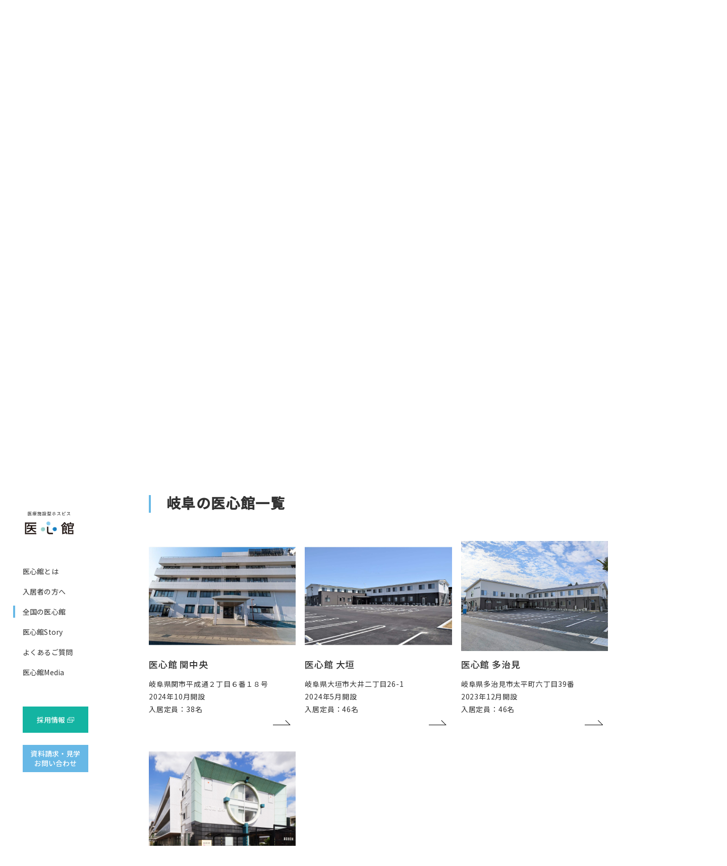

--- FILE ---
content_type: text/html; charset=UTF-8
request_url: https://ishinkan.amvis.com/hospices/?prefecture=gifu
body_size: 17643
content:
<!DOCTYPE html>
<html lang="ja">
<head>
<meta name='robots' content='max-image-preview:large' />
<link rel="https://api.w.org/" href="https://ishinkan.amvis.com/wp-json/" /><meta charset="UTF-8">
<!-- Google Tag Manager -->
<script>(function(w,d,s,l,i){w[l]=w[l]||[];w[l].push({'gtm.start':
new Date().getTime(),event:'gtm.js'});var f=d.getElementsByTagName(s)[0],
j=d.createElement(s),dl=l!='dataLayer'?'&l='+l:'';j.async=true;j.src=
'https://www.googletagmanager.com/gtm.js?id='+i+dl;f.parentNode.insertBefore(j,f);
})(window,document,'script','dataLayer','GTM-5LT3PCZ');</script>
<!-- End Google Tag Manager -->
<meta name="viewport" content="width=device-width">
<meta content="IE=edge" http-equiv="X-UA-Compatible">
<title>岐阜 - 全国の医心館 - 医心館サイト</title>
<meta name="description" content="岐阜の医心館一覧ページです。">
<meta property="og:title" content="岐阜 - 全国の医心館 - 医心館サイト">
<meta property="og:description" content="岐阜の医心館一覧ページです。">
<meta property="og:url" content="https://ishinkan.amvis.com/hospices/">
<meta property="og:image" content="https://ishinkan.amvis.com/assets/images/common/ogp.jpg">
<meta property="og:type" content="website">
<meta name="twitter:card" content="summary_large_image">
<meta name="format-detection" content="telephone=no">
<link rel="canonical" href="https://ishinkan.amvis.com/hospices/">
<link rel="shortcut icon" href="/favicon.ico">
<link rel="apple-touch-icon" size="256x256" href="/assets/images/common/apple-touch-icon.png">
<link rel="icon" type="image/png" size="180x180" href="/assets/images/common/android-chrome.png">
<link rel="preconnect" href="https://fonts.googleapis.com">
<link rel="preconnect" href="https://fonts.gstatic.com" crossorigin>
<link rel="stylesheet" href="https://fonts.googleapis.com/css2?family=Noto+Sans+JP:wght@400;500&display=swap">
<link rel="stylesheet" href="https://fonts.googleapis.com/css2?family=Noto+Serif+JP:wght@400;500&display=swap">
<link rel="stylesheet" href="/assets/css/base.css?v=240912">
</head>


<body class="is-hospices">

<!-- Google Tag Manager (noscript) -->
<noscript><iframe src="https://www.googletagmanager.com/ns.html?id=GTM-5LT3PCZ"
height="0" width="0" style="display:none;visibility:hidden"></iframe></noscript>
<!-- End Google Tag Manager (noscript) -->

<div class="l-wrap" id="pageTop">
	<header class="l-header">
	<div class="l-header__inner">
		<p class="l-header-logo">
			<a href="/"><img src="/assets/images/common/logo_ishinkan.png" alt="医療施設型ホスピス 医心館サイト"></a>
		</p>
		<nav class="l-header-nav-wrap">
			<div class="l-header-main-nav">
				<ul class="l-header-nav">
					<li class="l-header-nav__category is-hasChild is-about">
						<a href="/about/message/" class="js-accoBtnSP">医心館とは</a>
						<div class="l-header-nav-child-wrap">
							<ul class="l-header-nav-child">
								<li class="l-header-nav-child__item"><a href="/about/message/">社長メッセージ</a></li>
								<li class="l-header-nav-child__item"><a href="/about/hospice/">ホスピス事業</a></li>
							</ul>
						</div>
					</li>
					<li class="l-header-nav__category is-hasChild is-for-residents">
						<a href="/for-residents/" class="js-accoBtnSP">入居者の方へ</a>
						<div class="l-header-nav-child-wrap">
							<ul class="l-header-nav-child">
								<li class="l-header-nav-child__item"><a href="/for-residents/">入居者の方へ</a></li>
								<li class="l-header-nav-child__item"><a href="/for-residents/care/">ご提供可能な専門ケア</a></li>
								<li class="l-header-nav-child__item"><a href="/for-residents/environment/">基本的な設備、食事</a></li>
								<li class="l-header-nav-child__item"><a href="/for-residents/flow/">ご入居までの流れ</a></li>
								<li class="l-header-nav-child__item"><a href="/for-residents/price/">費用</a></li>
							</ul>
						</div>
					</li>
					<li class="l-header-nav__category is-hospices">
						<a href="/hospices/">全国の医心館</a>
					</li>
					<li class="l-header-nav__category is-story">
						<a href="/story/">医心館Story</a>
					</li>
					<li class="l-header-nav__category is-faq">
						<a href="/faq/">よくあるご質問</a>
					</li>
					<li class="l-header-nav__category is-media">
						<a href="/media/">医心館Media</a>
					</li>
				</ul>
				<div class="l-header-btn-wrap">
					<p class="l-header-btn is-recruit"><a href="/recruit/" target="_blank">採用情報</a></p>
					<p class="l-header-btn is-contact"><a href="/contact/">資料請求・見学<br>お問い合わせ</a></p>
				</div>
			</div>
		</nav>
		<div class="l-header-nav-btn js-spNavBtn"></div>
	</div>
</header>
<!-- //.l-header -->	<main class="l-main">

		<div class="l-page-title">
			<h1 class="l-page-title__txt">全国の医心館</h1>
		</div>
		<div class="l-main__inner">

			<div class="l-section is-hospices">
				<div class="l-inner">
					<h2 class="m-title-sub is-hospices-icon">都道府県で医心館を絞り込む</h2>

					<div class="m-hospices-index-wrap">
					<dl class="m-hospices-index">
						<dt class="m-hospices-index__label">北海道・東北</dt>
						<dd class="m-hospices-index__body">
							<a href="/hospices/?prefecture=hokkaido">北海道</a>
							<a href="/hospices/?prefecture=aomori">青森</a>
							<a href="/hospices/?prefecture=iwate">岩手</a>
							<a href="/hospices/?prefecture=miyagi">宮城</a>
							<a href="/hospices/?prefecture=akita">秋田</a>
							<a href="/hospices/?prefecture=yamagata">山形</a>
							<a href="/hospices/?prefecture=fukushima">福島</a>
						</dd>
					</dl>
					<dl class="m-hospices-index">
						<dt class="m-hospices-index__label">首都圏</dt>
						<dd class="m-hospices-index__body">
							<a href="/hospices/?prefecture=tokyo">東京</a>
							<a href="/hospices/?prefecture=kanagawa">神奈川</a>
							<a href="/hospices/?prefecture=chiba">千葉</a>
							<a href="/hospices/?prefecture=saitama">埼玉</a>
							<a href="/hospices/?prefecture=ibaraki">茨城</a>
							<a href="/hospices/?prefecture=tochigi">栃木</a>
						</dd>
					</dl>
					<dl class="m-hospices-index">
						<dt class="m-hospices-index__label">北陸・甲信越</dt>
						<dd class="m-hospices-index__body">
							<a href="/hospices/?prefecture=nagano">長野</a>
							<a href="/hospices/?prefecture=niigata">新潟</a>
							<a href="/hospices/?prefecture=ishikawa">石川</a>
							<a href="/hospices/?prefecture=toyama">富山</a>
						</dd>
					</dl>
					<dl class="m-hospices-index">
						<dt class="m-hospices-index__label">東海</dt>
						<dd class="m-hospices-index__body">
							<a href="/hospices/?prefecture=aichi">愛知</a>
							<a href="/hospices/?prefecture=shizuoka">静岡</a>
							<a href="/hospices/?prefecture=mie">三重</a>
							<a href="/hospices/?prefecture=gifu">岐阜</a>
						</dd>
					</dl>
					<dl class="m-hospices-index">
						<dt class="m-hospices-index__label">関西</dt>
						<dd class="m-hospices-index__body">
							<a href="/hospices/?prefecture=osaka">大阪</a>
							<a href="/hospices/?prefecture=hyogo">兵庫</a>
							<a href="/hospices/?prefecture=wakayama">和歌山</a>
							<a href="/hospices/?prefecture=shiga">滋賀</a>
						</dd>
					</dl>
					<dl class="m-hospices-index">
						<dt class="m-hospices-index__label">中国・四国</dt>
						<dd class="m-hospices-index__body">
							<a href="/hospices/?prefecture=tottori">鳥取</a>
							<a href="/hospices/?prefecture=okayama">岡山</a>
							<a href="/hospices/?prefecture=hiroshima">広島</a>
							<a href="/hospices/?prefecture=kagawa">香川</a>
							<a href="/hospices/?prefecture=ehime">愛媛</a>
						</dd>
					</dl>
					<dl class="m-hospices-index">
						<dt class="m-hospices-index__label">九州</dt>
						<dd class="m-hospices-index__body">
							<a href="/hospices/?prefecture=fukuoka">福岡</a>
							<a href="/hospices/?prefecture=oita">大分</a>
							<a href="/hospices/?prefecture=miyazaki">宮崎</a>
						</dd>
					</dl>
				</div>
				</div>
			</div>

			<section class="l-section">
				<div class="l-inner">
					<h2 class="m-title" id="hospices-list">岐阜の医心館一覧</h2>

										<ul class="l-column is-col3">
																<li class="l-column__item">
							<a href="https://ishinkan.amvis.com/hospices/ishinkan_sekichuo/" class="m-thumb-link "><!-- 建設中 .is-hospices-uc付与 -->
								<figure class="m-thumb-link__image"><img src="https://ishinkan.amvis.com/_cms/wp-content/uploads/2024/10/32ad099a26b341d67b52cfeb810d6f68.jpg" alt="医心館 関中央">
								</figure>
								<p class="m-thumb-link__txt">
									<span class="is-L">医心館 関中央</span>
								</p>
								<p class="m-thumb-link__txt">
									<span class="is-S">
																					岐阜県関市平成通２丁目６番１８号<br>
																															2024年10月開設<br>
																															入居定員：38名
																			</span>
								</p>
							</a>
						</li>
																<li class="l-column__item">
							<a href="https://ishinkan.amvis.com/hospices/ishinkan_ogaki/" class="m-thumb-link "><!-- 建設中 .is-hospices-uc付与 -->
								<figure class="m-thumb-link__image"><img src="https://ishinkan.amvis.com/_cms/wp-content/uploads/2024/05/ea370681988a550c48a0c7e84b270abb.jpg" alt="医心館 大垣">
								</figure>
								<p class="m-thumb-link__txt">
									<span class="is-L">医心館 大垣</span>
								</p>
								<p class="m-thumb-link__txt">
									<span class="is-S">
																					岐阜県大垣市大井二丁目26-1<br>
																															2024年5月開設<br>
																															入居定員：46名
																			</span>
								</p>
							</a>
						</li>
																<li class="l-column__item">
							<a href="https://ishinkan.amvis.com/hospices/ishinkan_tajimi/" class="m-thumb-link "><!-- 建設中 .is-hospices-uc付与 -->
								<figure class="m-thumb-link__image"><img src="https://ishinkan.amvis.com/_cms/wp-content/uploads/2023/12/46afebc58a975d1fdd9ac4b6aa3afb79.jpg" alt="医心館 多治見">
								</figure>
								<p class="m-thumb-link__txt">
									<span class="is-L">医心館 多治見</span>
								</p>
								<p class="m-thumb-link__txt">
									<span class="is-S">
																					岐阜県多治見市太平町六丁目39番<br>
																															2023年12月開設<br>
																															入居定員：46名
																			</span>
								</p>
							</a>
						</li>
																<li class="l-column__item">
							<a href="https://ishinkan.amvis.com/hospices/ishinkan_gifu/" class="m-thumb-link "><!-- 建設中 .is-hospices-uc付与 -->
								<figure class="m-thumb-link__image"><img src="https://ishinkan.amvis.com/_cms/wp-content/uploads/2021/08/99cb825cb6ee4c1f554dd1e0cedc93f9.jpg" alt="医心館 岐阜">
								</figure>
								<p class="m-thumb-link__txt">
									<span class="is-L">医心館 岐阜</span>
								</p>
								<p class="m-thumb-link__txt">
									<span class="is-S">
																					岐阜県岐阜市尼ヶ崎町1丁目9番地19<br>
																															2015年12月開設<br>
																															入居定員：38名
																			</span>
								</p>
							</a>
						</li>
															</ul>
					
														</div>
			</section>

			<section class="l-section is-recruit">
			<div class="l-inner">
				<div class="l-box-recruit">
					<h2 class="m-title">採用情報</h2>
					<div class="m-txt-box is-widthXS">
						<p class="is-pctbl">看護師、介護職、サービス提供責任者、地域連携部員、看護管理者、事務職、調理補助・清掃スタッフ…</p>
						<p>大切な時間を穏やかに過ごしていただくための、安らぎの療養の場、医心館。私たちと一緒に医療依存度が高い方の暮らしをお支えする仲間を募集しています。</p>
					</div>

					<p class="m-btn is-align is-blank is-rev is-mtS"><a href="/recruit/" target="_blank">医心館 採用サイトを見る</a></p>
					<a href="https://amvisrecruit.wixsite.com/website-2" target="_blank" class="recruit-line-btn">
						<picture>
							<source media="(max-width: 750px)" srcset="/assets/images/common/recruit_line_sp.png">
							<source media="(min-width: 751px) and (max-width: 1024px)" srcset="/assets/images/common/recruit_line.png">
							<img srcset="/assets/images/common/recruit_line@2x.png 2x" src="/assets/images/common/recruit_line.png" alt="LINE お気軽にお問い合わせ・ご相談を！">
						</picture>
					</a>
				</div>
			</div>
		</section>
			<section class="l-section is-contact" id="contact">
			<div class="l-inner">
				<div class="l-box-contact">
					<h2 class="m-title">資料請求・<br class="is-sp">見学問い合わせ</h2>
					<p class="m-lead">施設やご入居等に関して、お気軽にご相談ください。</p>
					<p class="m-btn is-L"><a href="/contact/">お問い合わせはこちらへ</a></p>
				</div>
			</div>
		</section>
		</div>
		<!-- // .l-main__inner -->




  </main>

  <aside class="l-sns-section">
		<div class="l-inner">
			<ul class="l-sns">
							<li class="l-sns__item"><a href="https://amvisrecruit.wixsite.com/website-2" target="_blank"><img src="/assets/images/icon/sns_line.svg" alt="LINE"></a></li>
							<li class="l-sns__item"><a href="https://www.facebook.com/amvis.co.jp/" target="_blank"><img src="/assets/images/icon/sns_facebook.svg" alt="facebok"></a></li>
				<li class="l-sns__item"><a href="https://www.instagram.com/ishinkan_amvis/" target="_blank"><img src="/assets/images/icon/sns_instagram.svg" alt="instagram"></a></li>
				<li class="l-sns__item is_x"><a href="https://twitter.com/Ishinkan_Amvis" target="_blank"><img src="/assets/images/icon/sns_x.svg" alt="x"></a></li>
			</ul>
		</div>
	</aside>

	<div class="l-bread-wrap">
	<ol class="l-bread">
		<li class="l-bread__item"><a href="/">トップページ</a></li>
		<li class="l-bread__item">全国の医心館</li>

	</ol>
</div>

  
<footer class="l-footer">
	<div class="l-footer__inner">
		<p class="l-footer-logo"><a href="/"><img src="/assets/images/common/logo_ishinkan.png" alt="医療施設型ホスピス 医心館"></a></p>
		<div class="l-footer-link-wrap">
			<ul class="l-footer-link is-col">
				<li class="l-footer-link__item">
					<p class="l-footer-link-parent"><a href="/about/message/">医心館とは</a></p>
					<ul class="l-footer-link-child">
						<li class="l-footer-link-child__item"><a href="/about/message/">社長メッセージ</a></li>
						<li class="l-footer-link-child__item"><a href="/about/hospice/">ホスピス事業</a></li>
					</ul>
				</li>
				<li class="l-footer-link__item">
					<p class="l-footer-link-parent"><a href="/for-residents/">入居者の方へ</a></p>
					<ul class="l-footer-link-child">
						<li class="l-footer-link-child__item"><a href="/for-residents/care/">ご提供可能な専門ケア</a></li>
						<li class="l-footer-link-child__item"><a href="/for-residents/environment/">基本的な設備、食事</a></li>
						<li class="l-footer-link-child__item"><a href="/for-residents/flow/">ご入居までの流れ</a></li>
						<li class="l-footer-link-child__item"><a href="/for-residents/price/">費用</a></li>
					</ul>
				</li>
			</ul>
			<ul class="l-footer-link is-col">
				<li class="l-footer-link__item">
					<p class="l-footer-link-parent"><a href="/hospices/">全国の医心館</a></p>
					<p class="l-footer-link-parent"><a href="/story/">医心館Story</a></p>
					<p class="l-footer-link-parent"><a href="/faq/">よくあるご質問</a></p>
					<p class="l-footer-link-parent"><a href="/media/">医心館Media</a></p>
				</li>
			</ul>
			<ul class="l-footer-link is-recruit">
				<li class="l-footer-link__item">
					<p class="l-footer-link-parent"><a href="/recruit/" target="_blank">採用情報</a></p>
					<ul class="l-footer-link-child">
						<li class="l-footer-link-child__item"><a href="/recruit/information/" target="_blank">採用ニュース</a></li>
						<li class="l-footer-link-child__item"><a href="/recruit/about/keyword/" target="_blank">医心館とは</a></li>
						<li class="l-footer-link-child__item"><a href="/recruit/occupation/" target="_blank">職種紹介</a></li>
						<li class="l-footer-link-child__item"><a href="/recruit/interview/" target="_blank">先輩インタビュー</a></li>
						<li class="l-footer-link-child__item"><a href="/recruit/about/photo/" target="_blank">職場風景</a></li>
						<li class="l-footer-link-child__item"><a href="/recruit/flow/" target="_blank">求人情報</a></li>
					</ul>
				</li>
			</ul>
		</div>
	</div>

	<div class="l-footer-bottom">
		<div class="l-footer-bottom__inner">
			<p class="l-footer-bottom-link m-link"><a href="https://www.amvis.com" target="_blank">株式会社アンビスホールディングス</a></p>
			
		</div>
		<p class="l-footer-copy"><small>Copyright © 2021 Amvis Holdings, Inc. All Rights Reserved.</small></p>
	</div>
</footer>
<!-- //.l-footer -->

</div>
<!-- //.l-wrap -->

<script src="/assets/js/lib/jquery.min.js"></script>
<script src="/assets/js/lib/slick.min.js"></script>
<script src="/assets/js/lib/jquery.matchHeight.min.js"></script>
<script src="/assets/js/base.min.js"></script>


<script src="/assets/js/hospices_top.min.js"></script>


</body>
</html>



--- FILE ---
content_type: text/css
request_url: https://ishinkan.amvis.com/assets/css/base.css?v=240912
body_size: 166068
content:
html,body,div,span,object,iframe,h1,h2,h3,h4,h5,h6,p,blockquote,pre,abbr,address,cite,code,del,dfn,em,img,ins,kbd,q,samp,small,strong,sub,sup,var,b,i,dl,dt,dd,ol,ul,li,fieldset,form,label,legend,table,caption,tbody,tfoot,thead,tr,th,td,article,aside,canvas,details,figcaption,figure,footer,header,hgroup,menu,nav,section,summary,time,mark,audio,video{margin:0;padding:0;border:0;outline:0;font-size:100%;vertical-align:baseline;background:transparent}body{line-height:1}article,aside,details,figcaption,figure,footer,header,hgroup,menu,nav,section,main{display:block}ul,ol{list-style:none}blockquote,q{quotes:none}blockquote:before,blockquote:after,q:before,q:after{content:'';content:none}a{margin:0;padding:0;font-size:100%;vertical-align:baseline;background:transparent}ins{color:#000;text-decoration:none}mark{background-color:#ff9;color:#000;font-style:italic;font-weight:bold}del{text-decoration:line-through}abbr[title],dfn[title]{border-bottom:1px dotted;cursor:help}table{border-collapse:collapse;border-spacing:0}hr{display:block;height:0;border:0;border-top:1px solid #cccccc;margin:0;padding:0}input,select{vertical-align:middle}html{font-family:"Noto Sans JP","Yu Gothic","游ゴシック体",YuGothic,sans-serif;color:#333;font-size:16px;font-weight:400;letter-spacing:0.01em;word-wrap:break-word}@media print, screen and (max-width: 750px){html{font-size:14px;font-size:3.73333vw}}body{width:100%;height:100%;background-color:#fff;-webkit-text-size-adjust:100%}@media print, screen and (min-width: 1025px){html,body{overflow-x:hidden}}html.is-fixed,body.is-fixed{overflow:hidden}a{text-decoration:none;color:#333}@media print, screen and (min-width: 1025px){a:hover{text-decoration:none}}img{vertical-align:bottom;max-width:100%;max-height:100%;image-rendering:-webkit-optimize-contrast}@media print, screen and (max-width: 750px){img{width:100%}}strong{font-weight:700}em,i{font-style:italic;margin-right:0.1em}picture{display:block}input{padding:0;border:none;background:none}*{-webkit-box-sizing:border-box;box-sizing:border-box}input[type=text],input[type=tel],input[type=password],input[type=email],input[type=search],input[type=url],input[type=datetime],input[type=date],input[type=month],input[type=week],input[type=time],input[type=datetime-local],input[type=number],select,textarea{max-width:100%;padding:0.5rem 0.75rem;font:inherit;background-color:#fff;border:none;vertical-align:bottom}input[type=text]::-webkit-input-placeholder,input[type=tel]::-webkit-input-placeholder,input[type=password]::-webkit-input-placeholder,input[type=email]::-webkit-input-placeholder,input[type=search]::-webkit-input-placeholder,input[type=url]::-webkit-input-placeholder,input[type=datetime]::-webkit-input-placeholder,input[type=date]::-webkit-input-placeholder,input[type=month]::-webkit-input-placeholder,input[type=week]::-webkit-input-placeholder,input[type=time]::-webkit-input-placeholder,input[type=datetime-local]::-webkit-input-placeholder,input[type=number]::-webkit-input-placeholder,select::-webkit-input-placeholder,textarea::-webkit-input-placeholder{color:#bebebe}input[type=text]:-ms-input-placeholder,input[type=tel]:-ms-input-placeholder,input[type=password]:-ms-input-placeholder,input[type=email]:-ms-input-placeholder,input[type=search]:-ms-input-placeholder,input[type=url]:-ms-input-placeholder,input[type=datetime]:-ms-input-placeholder,input[type=date]:-ms-input-placeholder,input[type=month]:-ms-input-placeholder,input[type=week]:-ms-input-placeholder,input[type=time]:-ms-input-placeholder,input[type=datetime-local]:-ms-input-placeholder,input[type=number]:-ms-input-placeholder,select:-ms-input-placeholder,textarea:-ms-input-placeholder{color:#bebebe}input[type=text]::-moz-placeholder,input[type=tel]::-moz-placeholder,input[type=password]::-moz-placeholder,input[type=email]::-moz-placeholder,input[type=search]::-moz-placeholder,input[type=url]::-moz-placeholder,input[type=datetime]::-moz-placeholder,input[type=date]::-moz-placeholder,input[type=month]::-moz-placeholder,input[type=week]::-moz-placeholder,input[type=time]::-moz-placeholder,input[type=datetime-local]::-moz-placeholder,input[type=number]::-moz-placeholder,select::-moz-placeholder,textarea::-moz-placeholder{color:#bebebe;opacity:1}input[type=text]:focus,input[type=tel]:focus,input[type=password]:focus,input[type=email]:focus,input[type=search]:focus,input[type=url]:focus,input[type=datetime]:focus,input[type=date]:focus,input[type=month]:focus,input[type=week]:focus,input[type=time]:focus,input[type=datetime-local]:focus,input[type=number]:focus,select:focus,textarea:focus{-webkit-box-shadow:0 0 4px #cccdce;box-shadow:0 0 4px #cccdce}input[type=radio],input[type=checkbox]{margin:0;vertical-align:-1px}input[type="button"],input[type="submit"]{-webkit-appearance:none;cursor:pointer;font:inherit;vertical-align:bottom}textarea{resize:vertical;vertical-align:bottom}sup{font-size:85%;line-height:1;vertical-align:super}h1 sup,h2 sup,h3 sup,.l-header sup{font-size:60%}sub{vertical-align:sub;line-height:1}blockquote{background-color:#f5f5f5;padding:1em 1em 1em 3em;position:relative;border-left:3px solid #666}blockquote:before{content:"“";font-size:4em;line-height:1;color:#999;position:absolute;left:0.15em;top:0.15em}::-moz-selection{color:#fff;background-color:#14b4a2}::selection{color:#fff;background-color:#14b4a2}::-moz-selection{color:#fff;background-color:#14b4a2}.l-wrap .is-pc{display:block}@media print, screen and (max-width: 1024px){.l-wrap .is-pc{display:none}}.l-wrap .is-pctbl{display:block}@media print, screen and (max-width: 750px){.l-wrap .is-pctbl{display:none}}.l-wrap .is-tbl{display:none}@media print, screen and (min-width: 751px) and (max-width: 1024px){.l-wrap .is-tbl{display:block}}.l-wrap .is-tblsp{display:none}@media print, screen and (max-width: 1024px){.l-wrap .is-tblsp{display:block}}.l-wrap .is-sp{display:none}@media print, screen and (max-width: 750px){.l-wrap .is-sp{display:block}}.l-wrap .is-pcI{display:inline}@media print, screen and (max-width: 1024px){.l-wrap .is-pcI{display:none}}.l-wrap .is-pctblI{display:inline}@media print, screen and (max-width: 750px){.l-wrap .is-pctblI{display:none}}.l-wrap .is-tblI{display:none}@media print, screen and (min-width: 751px) and (max-width: 1024px){.l-wrap .is-tblI{display:inline}}.l-wrap .is-tblspI{display:inline}@media print, screen and (min-width: 1025px){.l-wrap .is-tblspI{display:none}}.l-wrap .is-spI{display:none}@media print, screen and (max-width: 750px){.l-wrap .is-spI{display:inline}}.is-mt0{margin-top:0 !important}.is-mb0{margin-bottom:0 !important}.is-mtXXL{margin-top:8em !important}@media print, screen and (max-width: 750px){.is-mtXXL{margin-top:4em !important}}.is-mtXL{margin-top:6em !important}@media print, screen and (max-width: 750px){.is-mtXL{margin-top:3em !important}}.is-mtL{margin-top:4em !important}@media print, screen and (max-width: 750px){.is-mtL{margin-top:2em !important}}.is-mtM{margin-top:2.5em !important}@media print, screen and (max-width: 750px){.is-mtM{margin-top:1.75em !important}}.is-mtS{margin-top:1.25em !important}.is-mtXS{margin-top:0.75em !important}.is-taL{text-align:left !important}.is-taC{text-align:center !important}.is-taR{text-align:right !important}.is-fwB{font-weight:bold !important}.is-tdUL{text-decoration:underline !important}.is-colorEm{color:red !important}.is-colorG{color:#707070 !important}.is-link a{font-weight:bold}@media print, screen and (min-width: 1025px){.is-link a{-webkit-transition:0.3s;transition:0.3s}.is-link a:hover{color:#67b8e6}}.is-link a[target*="_blank"]::after{content:"";display:inline-block;width:0.95em;height:0.8em;margin-left:0.5em;background:url(../images/icon/blankBk.svg) no-repeat center;background-size:contain}.l-wrap .is-fsXXL{font-size:24px;font-size:1.5rem}@media print, screen and (max-width: 750px){.l-wrap .is-fsXXL{font-size:18px;font-size:4.8vw}}.l-wrap .is-fsXL{font-size:20px;font-size:1.25rem}@media print, screen and (max-width: 750px){.l-wrap .is-fsXL{font-size:16px;font-size:4.26667vw}}.l-wrap .is-fsL{font-size:18px;font-size:1.125rem}@media print, screen and (max-width: 750px){.l-wrap .is-fsL{font-size:15px;font-size:4vw}}.l-wrap .is-fsM{font-size:16px;font-size:1rem}@media print, screen and (max-width: 750px){.l-wrap .is-fsM{font-size:14px;font-size:3.73333vw}}.l-wrap .is-fsS{font-size:14px;font-size:.875rem}@media print, screen and (max-width: 750px){.l-wrap .is-fsS{font-size:12px;font-size:3.2vw}}.l-wrap .is-fsXS{font-size:12px;font-size:.75rem}@media print, screen and (max-width: 750px){.l-wrap .is-fsXS{font-size:11px;font-size:2.93333vw}}.is-fontMin{font-family:"Noto Serif JP","Yu Mincho","游明朝体",YuMincho,serif !important}.slick-slider{position:relative;display:block;-webkit-box-sizing:border-box;box-sizing:border-box;-webkit-touch-callout:none;-webkit-user-select:none;-moz-user-select:none;-ms-user-select:none;user-select:none;-ms-touch-action:pan-y;touch-action:pan-y;-webkit-tap-highlight-color:transparent}.slick-list{position:relative;overflow:hidden;display:block;margin:0;padding:0}.slick-list:focus{outline:none}.slick-list.dragging{cursor:pointer;cursor:hand}.slick-slider .slick-track,.slick-slider .slick-list{-webkit-transform:translate3d(0, 0, 0);transform:translate3d(0, 0, 0)}.slick-track{position:relative;left:0;top:0;display:block;margin-left:auto;margin-right:auto}.slick-track:before,.slick-track:after{content:"";display:table}.slick-track:after{clear:both}.slick-loading .slick-track{visibility:hidden}.slick-slide{float:left;height:100%;min-height:1px;display:none}[dir="rtl"] .slick-slide{float:right}.slick-slide img{display:block}.slick-slide.slick-loading img{display:none}.slick-slide.dragging img{pointer-events:none}.slick-initialized .slick-slide{display:block}.slick-loading .slick-slide{visibility:hidden}.slick-vertical .slick-slide{display:block;height:auto;border:1px solid transparent}.slick-arrow.slick-hidden{display:none}.l-header{position:fixed;top:0;left:0;z-index:10}@media print, screen and (min-width: 1025px){.l-header{width:220px;height:100%}}@media print, screen and (max-width: 1024px){.l-header{width:100%}}@media print, screen and (max-width: 1024px){body.is-contact .l-header{position:absolute;background-color:#fff}}.l-header__inner{width:100%;padding:55px 45px;background-color:#fff}@media print, screen and (min-width: 1025px){.l-header__inner{height:100%}}@media print, screen and (min-width: 751px) and (max-width: 1024px){.l-header__inner{padding:1rem 30px}}@media print, screen and (max-width: 750px){.l-header__inner{padding:2.2vw 5vw}}@media print, screen and (min-width: 1025px){.l-header-logo{margin-bottom:50px}body:not([class*="is-recruit"]) .l-header-logo{max-width:105px}}@media print, screen and (max-width: 1024px){.l-header-logo{max-width:50vw}}@media print, screen and (min-width: 751px) and (max-width: 1024px){.l-header-logo img{height:50px}}@media print, screen and (max-width: 750px){.l-header-logo img{width:auto;height:10vw}}.l-header-logo a{display:block}@media print, screen and (max-width: 1024px){.l-header-main-nav{display:none;position:absolute;bottom:0;left:0;width:100vw;height:95vh;-webkit-transform:translateY(99.5%);transform:translateY(99.5%);background-color:#fff;overflow:auto;z-index:10}}@media print, screen and (min-width: 751px) and (max-width: 1024px){.l-header-main-nav{padding:0.5rem 35px 100px}}@media print, screen and (max-width: 750px){.l-header-main-nav{padding:0.25rem 4.2vw 10vw}}.l-header-nav{line-height:1.4}@media print, screen and (min-width: 1025px){body:not([class*="is-recruit"]) .l-header-nav__category:hover>a,body:not([class*="is-recruit"]) .l-header-nav__category:hover>.is-notLink{color:#67b8e6}body[class*="is-recruit"] .l-header-nav__category:hover>a,body[class*="is-recruit"] .l-header-nav__category:hover>.is-notLink{color:#14b4a2}}@media print, screen and (max-width: 1024px){.l-header-nav__category{border-bottom:1px solid #d9d9d9}}@media print, screen and (min-width: 1025px){.l-header-nav__category.is-hasChild:hover::after{content:"";width:7rem;height:7rem;position:absolute;right:-3rem;-webkit-transform:translateY(-50%);transform:translateY(-50%);z-index:1}}@media print, screen and (min-width: 1025px){.l-header-nav__category>a,.l-header-nav__category>.is-notLink{-webkit-transition:color 0.25s;transition:color 0.25s}}@media print, screen and (min-width: 1025px){.l-header-nav__category>a::before,.l-header-nav__category>.is-notLink::before{content:"";display:block;width:4px;height:1.5rem;background-color:#67b8e6;position:absolute;top:0.5rem;left:-1.2rem;opacity:0;-webkit-transition:opacity 0.3s;transition:opacity 0.3s}body[class*="is-recruit"] .l-header-nav__category>a::before,body[class*="is-recruit"] .l-header-nav__category>.is-notLink::before{background-color:#14b4a2}}.l-header-nav__category a,.l-header-nav__category .is-notLink{display:block;font-size:14px;font-size:.875rem;padding:0.75em 0;position:relative}@media print, screen and (min-width: 1025px){.l-header-nav__category a,.l-header-nav__category .is-notLink{-webkit-transition:0.3s;transition:0.3s}}@media print, screen and (max-width: 1024px){.l-header-nav__category a,.l-header-nav__category .is-notLink{display:block;position:relative}.l-header-nav__category a::after,.l-header-nav__category .is-notLink::after{content:"";width:1.5rem;height:1.5rem;position:absolute;right:1rem;top:50%;margin-top:-0.75rem;background-repeat:no-repeat;background-position:right center;background-image:url(../images/icon/arrowG.svg);background-size:150% auto}.l-header-nav__category a[target*="_blank"]::after,.l-header-nav__category .is-notLink[target*="_blank"]::after{background-image:url(../images/icon/blankBk.svg);background-size:60% auto;background-position:center}}@media print, screen and (min-width: 751px) and (max-width: 1024px){.l-header-nav__category a,.l-header-nav__category .is-notLink{font-size:16px;font-size:1rem;padding:1.5rem 35px}}@media print, screen and (max-width: 750px){.l-header-nav__category a,.l-header-nav__category .is-notLink{font-size:14px;font-size:3.73333vw;padding:1.2rem 3.5vw}}@media print, screen and (max-width: 750px){.l-header-nav__category a::after,.l-header-nav__category .is-notLink::after{right:5.8vw;background-size:190% auto}}@media print, screen and (max-width: 1024px){.l-header-nav__category.is-hasChild>a::after,.l-header-nav__category.is-hasChild>.is-notLink::after{width:1.4rem;height:1.4rem;margin-top:-0.7rem;background-image:url(../images/icon/acco_open.svg);background-size:contain}}@media print, screen and (max-width: 1024px){.l-header-nav__category.is-hasChild>a.is-accoOpen::after,.l-header-nav__category.is-hasChild>.is-notLink.is-accoOpen::after{background-image:url(../images/icon/acco_close.svg)}}@media print, screen and (min-width: 1025px){.l-header-nav__category:hover>a::after{opacity:1}}@media print, screen and (min-width: 1025px){body.is-about .l-header-nav__category.is-about>a::before,body.is-for-residents .l-header-nav__category.is-for-residents>a::before,body.is-hospices .l-header-nav__category.is-hospices>a::before,body.is-story .l-header-nav__category.is-story>a::before,body.is-faq .l-header-nav__category.is-faq>a::before,body.is-media .l-header-nav__category.is-media>a::before,body.is-recruit-information .l-header-nav__category.is-recruit-information>a::before,body.is-recruit-about .l-header-nav__category.is-recruit-about>a::before,body.is-recruit-occupation .l-header-nav__category.is-recruit-occupation>a::before,body.is-recruit-interview .l-header-nav__category.is-recruit-interview>a::before,body.is-recruit-flow .l-header-nav__category.is-recruit-flow>a::before{opacity:1}}@media print, screen and (min-width: 1025px){.l-header-nav-child-wrap{width:300px;padding:155px 3.5rem 0;height:101vh;background-color:#eff4f5;position:absolute;top:0;right:0;-webkit-transform:translateX(99%);transform:translateX(99%);-webkit-transition:opacity 0.3s, z-index 0.3s;transition:opacity 0.3s, z-index 0.3s;opacity:0;pointer-events:none;z-index:-1}body[class*="is-recruit"] .l-header-nav-child-wrap{background-color:#e7fcfc}.l-header-nav__category.is-hasChild:hover .l-header-nav-child-wrap{pointer-events:auto;opacity:1;z-index:3}}@media print, screen and (max-width: 1024px){.l-header-nav-child-wrap{display:none}}@media print, screen and (min-width: 751px) and (max-width: 1024px){.l-header-nav-child-wrap{padding-left:35px}}@media print, screen and (max-width: 750px){.l-header-nav-child-wrap{padding-left:5vw}}@media print, screen and (min-width: 1025px){.l-header-nav-child a:hover{text-decoration:underline}}@media print, screen and (max-width: 1024px){.l-header-nav-child__item{border-top:1px solid #d9d9d9}}.l-header-sub-nav{font-size:12px;font-size:.75rem;line-height:1.4;margin-top:1rem}@media print, screen and (min-width: 1025px){.l-header-sub-nav{padding-top:1.25rem;border-top:1px solid #707070}}@media print, screen and (max-width: 1024px){.l-header-sub-nav{font-size:16px;font-size:1rem;margin-top:1.75rem;padding-left:35px}}@media print, screen and (max-width: 750px){.l-header-sub-nav{font-size:14px;font-size:3.73333vw;padding-left:5vw}}.l-header-sub-nav__item+.l-header-sub-nav__item{margin-top:0.75rem}@media print, screen and (max-width: 1024px){.l-header-sub-nav__item+.l-header-sub-nav__item{margin-top:1.25rem}}.l-header-btn-wrap{margin:3rem auto 0}@media print, screen and (max-width: 1024px){.l-header-btn-wrap{display:-webkit-box;display:-ms-flexbox;display:flex;-webkit-box-pack:justify;-ms-flex-pack:justify;justify-content:space-between}}@media print, screen and (min-width: 751px) and (max-width: 1024px){.l-header-btn-wrap{width:65%}}@media print, screen and (max-width: 750px){.l-header-btn-wrap{width:88%;margin-top:2.25rem}}@media print, screen and (max-width: 1024px){.l-header-btn{-webkit-box-flex:0;-ms-flex:0 0 46%;flex:0 0 46%}}@media print, screen and (min-width: 1025px){.l-header-btn+.l-header-btn{margin-top:1.5rem}}.l-header-btn a{display:-webkit-box;display:-ms-flexbox;display:flex;-webkit-box-pack:center;-ms-flex-pack:center;justify-content:center;-webkit-box-align:center;-ms-flex-align:center;align-items:center;color:#fff;font-size:14px;font-size:.875rem;font-weight:500;line-height:1.4;text-align:center;min-height:3.25rem;padding:0.5rem}@media print, screen and (min-width: 1025px){.l-header-btn a{-webkit-transition:0.3s;transition:0.3s}.l-header-btn a:hover{opacity:0.7}}@media print, screen and (min-width: 751px) and (max-width: 1024px){.l-header-btn a{font-size:16px;font-size:1rem;min-height:4.5rem}}@media print, screen and (max-width: 750px){.l-header-btn a{font-size:14px;font-size:3.73333vw;min-height:3.75rem}}.l-header-btn a[target*="_blank"]::after{content:"";display:inline-block;width:1em;height:0.85em;margin-left:0.25em;background:url(../images/icon/blankW.svg) no-repeat center;background-size:contain}.l-header-btn.is-recruit a{background-color:#14b4a2}.l-header-btn.is-contact a{background-color:#67b8e6}.l-header-btn.is-apply{margin-top:1.75rem}@media print, screen and (max-width: 1024px){.l-header-btn.is-apply{margin:2rem auto 0;width:70vw}}.l-header-btn.is-apply a{font-size:16px;font-size:1rem;padding:1rem;background-color:#07bcdd}@media print, screen and (max-width: 750px){.l-header-btn.is-apply a{font-size:14px;font-size:3.73333vw}}.l-header-nav-btn{display:none}@media print, screen and (max-width: 1024px){.l-header-nav-btn{display:block;height:100%;background:url(../images/icon/sp_nav_btn.svg) no-repeat center;background-size:80% auto;position:absolute;top:0}.is-navOpen .l-header-nav-btn{background-image:url(../images/icon/closeBk.svg);background-size:60% auto}}@media print, screen and (min-width: 751px) and (max-width: 1024px){.l-header-nav-btn{width:4rem;right:15px}}@media print, screen and (max-width: 750px){.l-header-nav-btn{width:2.8rem;right:2vw}}.l-wrap{position:relative}@media print, screen and (min-width: 1025px){.l-wrap::after{content:"";display:block;position:fixed;top:0;left:0;width:100%;height:120vh;z-index:-10;opacity:0;-webkit-transition:opacity 0.3s;transition:opacity 0.3s}.l-wrap.is-navOpen::after{opacity:1;z-index:6}}@media print, screen and (min-width: 751px) and (max-width: 1024px){.l-wrap{padding-top:9vw}}@media print, screen and (max-width: 750px){.l-wrap{padding-top:13.5vw}}@media print, screen and (max-width: 750px){body.is-recruit-top .l-wrap{padding-top:0}}.l-main{width:100%}@media print, screen and (min-width: 1025px){.l-main{padding-left:220px}}.l-main__inner{max-width:1200px;margin:0 auto}@media print, screen and (min-width: 1025px){.l-section{padding:6.25rem 0}}@media print, screen and (min-width: 751px) and (max-width: 1024px){.l-section{padding:5.5rem 0}}@media print, screen and (max-width: 750px){.l-section{padding:3.75rem 0}}.l-main__inner>.l-section:first-child:not(.is-bgG):not(.is-hospices):not(.is-bgLightG){padding-top:0}.l-main__inner>.l-section:last-child:not(.is-bgG):not(.is-hospices):not(.is-bgLightG){padding-bottom:0}.l-section.is-bgG,.l-section.is-hospices,.l-section.is-bgBl,.l-section.is-bgRec,.l-section.is-bgRecGrad,.l-section.is-bgLightG{position:relative}@media print, screen and (min-width: 1025px){.l-section.is-bgG::after,.l-section.is-hospices::after,.l-section.is-bgBl::after,.l-section.is-bgRec::after,.l-section.is-bgRecGrad::after,.l-section.is-bgLightG::after{content:"";display:block;position:absolute;top:0;left:50%;bottom:0;width:120vw;-webkit-transform:translateX(-55%);transform:translateX(-55%);z-index:-1}}.l-section.is-bgG{background-color:#eff4f5}.l-section.is-bgG::after{background-color:#eff4f5}.l-section.is-bgBl{background-color:#67b8e6}.l-section.is-bgBl::after{background-color:#67b8e6}.l-section.is-bgRec{background-color:#e7fcfc}.l-section.is-bgRec::after{background-color:#e7fcfc}.l-section.is-bgLightG{background-color:#e7eaeb}.l-section.is-bgLightG::after{background-color:#e7eaeb}.l-section.is-bgRecGrad{color:#fff;background:-webkit-gradient(linear, left top, right top, color-stop(1%, #2a9ad2), color-stop(99%, #a8d8d3));background:linear-gradient(to right, #2a9ad2 1%, #a8d8d3 99%)}@media print, screen and (min-width: 1025px){.l-section.is-bgRecGrad::before{content:"";display:block;position:absolute;top:0;left:0;bottom:0;width:51vw;-webkit-transform:translateX(-50%);transform:translateX(-50%);z-index:-1;background-color:#2a9ad2}.l-section.is-bgRecGrad::after{left:100%;width:51vw;background-color:#a8d8d3}}.l-section.is-hospices{background:#e0f1fa}@media print, screen and (min-width: 751px){.l-section.is-hospices{background-image:url(../images/common/hospices_map_ishinkan.png?v=240917);background-repeat:no-repeat;background-position:83% 58%;background-size:328px auto}}@media print, screen and (min-width: 1251px) and (max-width: 1320px){.l-section.is-hospices{background-position:90% 58%;background-size:328px auto}}@media print, screen and (min-width: 1025px) and (max-width: 1250px){.l-section.is-hospices{background-position:95% 95%;background-size:30% auto}}@media print, screen and (min-width: 751px) and (max-width: 1024px){.l-section.is-hospices{background-position:90% 75%;background-size:40% auto}}.l-section.is-hospices::after{background-color:#e0f1fa}@media print, screen and (min-width: 751px){.l-section.is-hospices-search{background-image:url(../images/common/hospices_map_recruit.png?v=240917);background-repeat:no-repeat;background-position:90% 25%;background-size:328px auto}}@media print, screen and (min-width: 1025px) and (max-width: 1250px){.l-section.is-hospices-search{background-image:none}}@media print, screen and (min-width: 751px) and (max-width: 1024px){.l-section.is-hospices-search{background-position:90% 42%;background-size:38% auto}}.l-section.is-faq{background:url(../images/icon/faq.svg) no-repeat 75% center}@media print, screen and (min-width: 1025px) and (max-width: 1250px){.l-section.is-faq{background-size:40% auto}}@media print, screen and (min-width: 751px) and (max-width: 1024px){.l-section.is-faq{background-size:40% auto}}@media print, screen and (max-width: 750px){.l-section.is-faq{background-size:70% auto;background-position:90% 65%}}.l-section.is-recruit,.l-section.is-contact{padding:0;position:relative}.l-section.is-recruit{margin-top:7.5rem}@media print, screen and (min-width: 751px) and (max-width: 1024px){.l-section.is-recruit{margin-top:6.5rem}}@media print, screen and (max-width: 750px){.l-section.is-recruit{margin-top:3.5rem}}.l-section.is-recruit .m-btn a{border:none !important}.l-section.is-contact .m-lead{margin-top:-0.75rem}.l-section.is-contact .m-btn a{border-color:#fff !important}.l-section.is-recruit+.l-section.is-contact{margin-top:5rem}@media print, screen and (min-width: 751px) and (max-width: 1024px){.l-section.is-recruit+.l-section.is-contact{margin-top:4.25rem}}@media print, screen and (max-width: 750px){.l-section.is-recruit+.l-section.is-contact{margin-top:3rem}}.l-section:not(.is-bgG):not(.is-hospices):not(.is-bgBl):not(.is-bgRec):not(.is-bgLightG):not(.is-recruit):not(.is-contact)+.l-section:not(.is-bgG):not(.is-hospices):not(.is-bgBl):not(.is-bgRec):not(.is-bgLightG):not(.is-recruit):not(.is-contact){padding-top:0}.l-inner{width:100%;max-width:1100px;margin-left:auto;margin-right:auto;padding-left:50px;padding-right:50px;position:relative;z-index:2}@media print, screen and (min-width: 751px) and (max-width: 1024px){.l-inner{padding-left:35px;padding-right:35px}}@media print, screen and (max-width: 750px){.l-inner{padding-left:5vw;padding-right:5vw}}@media print, screen and (min-width: 1441px){.l-main .l-inner{max-width:1200px;padding-left:100px;padding-right:100px}}@media print, screen and (min-width: 1025px) and (max-width: 1440px){.l-main .l-inner{max-width:1150px;padding-left:75px;padding-right:75px}}@media print, screen and (min-width: 1025px) and (max-width: 1250px){.l-main .l-inner{max-width:1100px;padding-left:50px;padding-right:50px}}[class*="l-width"]{margin-left:auto;margin-right:auto}.l-widthS{width:100%;max-width:1100px;margin-left:auto;margin-right:auto;padding-left:50px;padding-right:50px;position:relative;z-index:2;max-width:870px;padding-left:35px;padding-right:35px}@media print, screen and (min-width: 751px) and (max-width: 1024px){.l-widthS{padding-left:35px;padding-right:35px}}@media print, screen and (max-width: 750px){.l-widthS{padding-left:5vw;padding-right:5vw}}@media print, screen and (max-width: 750px){.l-widthS{padding-left:0;padding-right:0}}.l-widthS.is-bgG{max-width:800px;padding-top:4.5rem;padding-bottom:4.5rem;background-color:#eff4f5}@media print, screen and (max-width: 750px){.l-widthS.is-bgG{padding-top:2rem;padding-bottom:2rem}}.l-widthXS{padding-left:16.7%;padding-right:16.7%}@media print, screen and (min-width: 1025px) and (max-width: 1250px){.l-widthXS{padding-left:70px;padding-right:70px}}@media print, screen and (min-width: 751px) and (max-width: 1024px){.l-widthXS{padding-left:70px;padding-right:70px}}@media print, screen and (max-width: 750px){.l-widthXS{padding-left:8vw;padding-right:8vw}}.l-widthXS.l-column{max-width:666px;padding:0}.l-page-title{display:-webkit-box;display:-ms-flexbox;display:flex;-webkit-box-pack:center;-ms-flex-pack:center;justify-content:center;-webkit-box-align:center;-ms-flex-align:center;align-items:center;height:200px;position:relative;overflow:hidden}@media print, screen and (min-width: 1025px){.l-page-title{margin-bottom:2rem}}@media print, screen and (min-width: 751px) and (max-width: 1024px){.l-page-title{height:180px;margin-bottom:1.5rem}}@media print, screen and (max-width: 750px){.l-page-title{height:40vw}}.l-page-title.is-hasImage{margin-bottom:6.25rem}@media print, screen and (min-width: 751px) and (max-width: 1024px){.l-page-title.is-hasImage{margin-bottom:5.25rem}}@media print, screen and (max-width: 750px){.l-page-title.is-hasImage{margin-bottom:3.5rem}}.l-page-title__txt{font-size:36px;font-size:2.25rem;font-weight:500;text-align:center;line-height:1.4;letter-spacing:0.075em;position:relative;z-index:1}@media print, screen and (min-width: 751px) and (max-width: 1024px){.l-page-title__txt{font-size:34px;font-size:2.125rem}}@media print, screen and (max-width: 750px){.l-page-title__txt{font-size:32px;font-size:8.53333vw;padding-left:2vw;padding-right:2vw}}body:not([class*="is-recruit"]) .l-page-title__txt{font-family:"Noto Serif JP","Yu Mincho","游明朝体",YuMincho,serif}body[class*="is-recruit"] .l-page-title__txt{font-weight:bold}@media print, screen and (min-width: 751px) and (max-width: 1024px){body[class*="is-recruit"] .l-page-title__txt{font-size:30px;font-size:1.875rem}}@media print, screen and (max-width: 750px){body[class*="is-recruit"] .l-page-title__txt{font-size:24px;font-size:6.4vw}}.l-page-title__image{position:absolute;top:0;left:0;width:100%;height:100%;z-index:0}.l-page-title__image img{width:100%;max-width:none;height:100%;max-height:none;-o-object-fit:cover;object-fit:cover}@media print, screen and (min-width: 751px){.l-column{display:-webkit-box;display:-ms-flexbox;display:flex;-webkit-box-pack:justify;-ms-flex-pack:justify;justify-content:space-between;-ms-flex-wrap:wrap;flex-wrap:wrap}}.l-column:not(:first-child){margin-top:3.5rem}@media print, screen and (min-width: 751px) and (max-width: 1024px){.l-column:not(:first-child){margin-top:3rem}}@media print, screen and (max-width: 750px){.l-column:not(:first-child){margin-top:2rem}}.l-column:not(:last-child){margin-bottom:3.5rem}@media print, screen and (min-width: 751px) and (max-width: 1024px){.l-column:not(:last-child){margin-bottom:3rem}}@media print, screen and (max-width: 750px){.l-column:not(:last-child){margin-bottom:2rem}}[class^="l-"]+.l-column{margin-top:0}@media print, screen and (min-width: 751px){.l-column.is-col2.is-rev{-webkit-box-orient:horizontal;-webkit-box-direction:reverse;-ms-flex-direction:row-reverse;flex-direction:row-reverse}}@media print, screen and (min-width: 751px){.l-column.is-col3::after{content:"";-webkit-box-flex:0;-ms-flex:0 0 32%;flex:0 0 32%}}@media print, screen and (max-width: 750px){.l-column.is-col3{display:block}}@media print, screen and (min-width: 1025px){.l-column.is-col4,.l-column.is-col5{-webkit-box-pack:start;-ms-flex-pack:start;justify-content:flex-start}}.l-column+.l-column{margin-top:4rem}@media print, screen and (max-width: 750px){.l-column+.l-column{margin-top:2.5rem}}@media print, screen and (min-width: 751px){.is-col2 .l-column__item{-webkit-box-flex:0;-ms-flex:0 0 47.5%;flex:0 0 47.5%}.is-col3 .l-column__item{-webkit-box-flex:0;-ms-flex:0 0 32%;flex:0 0 32%}.is-col3 .l-column__item:nth-child(n+4){margin-top:3.25rem}.is-col4 .l-column__item{-webkit-box-flex:0;-ms-flex:0 0 24%;flex:0 0 24%}.is-col5 .l-column__item{-webkit-box-flex:0;-ms-flex:0 0 19%;flex:0 0 19%}}@media print, screen and (min-width: 1025px){.is-col4 .l-column__item+.l-column__item{margin-left:1.75%}.is-col5 .l-column__item+.l-column__item{margin-left:1.25%}}@media print, screen and (max-width: 1024px) and (min-width: 1025px){.is-col4 .l-column__item{width:48.5%}}@media print, screen and (max-width: 1024px) and (max-width: 1024px){.is-col4 .l-column__item{-webkit-box-flex:0;-ms-flex:0 0 48%;flex:0 0 48%}}@media print, screen and (max-width: 1024px){.is-col4 .l-column__item:nth-child(2){margin-top:0}.is-col4 .l-column__item:nth-child(n+3){margin-top:2.5rem}.is-col4 .l-column__item img{width:100%}}@media print, screen and (max-width: 750px){.is-col2 .l-column__item+.l-column__item,.is-col3 .l-column__item+.l-column__item{margin-top:2.5rem}}.l-column__item.is-colspan2{-webkit-box-flex:0;-ms-flex:0 0 66%;flex:0 0 66%}.l-column__item.is-colspan2:first-child{padding-right:1rem}.l-column__item.is-colspan2:not(:first-child){padding-left:1rem}.l-column__item .m-btn{margin-top:2.5rem}@media print, screen and (max-width: 750px){.l-column__item .m-btn{margin-top:1.5rem}}.l-box{padding:3.75rem 0}@media print, screen and (min-width: 751px) and (max-width: 1024px){.l-box{padding:3.25rem 0}}@media print, screen and (max-width: 750px){.l-box{margin-left:-5vw;margin-right:-5vw;padding:2.5rem 5vw}}.l-box:not(:first-child){margin-top:4rem}@media print, screen and (min-width: 751px) and (max-width: 1024px){.l-box:not(:first-child){margin-top:3.5rem}}@media print, screen and (max-width: 750px){.l-box:not(:first-child){margin-top:2.75rem}}.l-box:not(:last-child){margin-bottom:4rem}@media print, screen and (min-width: 751px) and (max-width: 1024px){.l-box:not(:last-child){margin-bottom:3.5rem}}@media print, screen and (max-width: 750px){.l-box:not(:last-child){margin-bottom:2.75rem}}.l-box.is-bgBase{background-color:#eff4f5}.l-box.is-bgRecMain{background-color:#e7fcfc}@media print, screen and (max-width: 750px){.l-box-recruit,.l-box-contact{margin-left:-2.4vw;margin-right:-2.4vw;padding:3.75rem 5vw}}.l-box-recruit{background-repeat:no-repeat;background-position:center;background-size:cover;position:relative}@media print, screen and (min-width: 751px){.l-box-recruit{background-image:url(../images/common/recruit_bg.jpg?v=211026)}}@media only screen and (min-width: 1025px) and (-webkit-min-device-pixel-ratio: 2){.l-box-recruit{background-image:url(../images/common/recruit_bg@2x.jpg?v=211026)}}@media print, screen and (min-width: 1025px){.l-box-recruit{padding-top:2.5rem;padding-bottom:2.5rem}}@media print, screen and (min-width: 751px) and (max-width: 1024px){.l-box-recruit{padding-top:2rem;padding-bottom:2rem}}@media print, screen and (max-width: 750px){.l-box-recruit{display:-webkit-box;display:-ms-flexbox;display:flex;-webkit-box-orient:vertical;-webkit-box-direction:normal;-ms-flex-direction:column;flex-direction:column;background-image:url(../images/common/recruit_bg_sp.jpg?v=211026);background-position:right top;background-size:cover;min-height:130vw;margin-bottom:35vw;padding-top:6rem;padding-bottom:2rem}.l-box-recruit .m-txt-box{margin-top:auto}.l-box-recruit .m-btn a{font-size:17px;font-size:4.53333vw}}.l-box-recruit .recruit-line-btn{display:block;position:absolute;z-index:2}@media print, screen and (min-width: 751px){.l-box-recruit .recruit-line-btn{width:223px;right:0;top:0;-webkit-transform:translate(25%, -25%);transform:translate(25%, -25%)}}@media print, screen and (min-width: 1025px) and (max-width: 1250px){.l-box-recruit .recruit-line-btn{width:180px}}@media print, screen and (min-width: 751px) and (max-width: 1024px){.l-box-recruit .recruit-line-btn{width:20vw;top:-2vw;right:2vw}}@media print, screen and (max-width: 750px){.l-box-recruit .recruit-line-btn{left:0;bottom:0;-webkit-transform:translateY(100%);transform:translateY(100%)}}@media print, screen and (min-width: 1025px){.l-box-recruit .recruit-line-btn img{-webkit-transition:-webkit-transform 0.25s;transition:-webkit-transform 0.25s;transition:transform 0.25s;transition:transform 0.25s, -webkit-transform 0.25s}.l-box-recruit .recruit-line-btn:hover img{-webkit-transform:scale(1.1);transform:scale(1.1)}}.l-box-contact{color:#fff;background-color:#67b8e6;padding-top:2.25rem;padding-bottom:2.25rem}@media print, screen and (min-width: 751px){.l-box-contact{display:-webkit-box;display:-ms-flexbox;display:flex;-webkit-box-align:center;-ms-flex-align:center;align-items:center;-webkit-box-orient:vertical;-webkit-box-direction:normal;-ms-flex-direction:column;flex-direction:column}}@media print, screen and (min-width: 751px){.l-local-nav{display:-webkit-box;display:-ms-flexbox;display:flex;-webkit-box-pack:center;-ms-flex-pack:center;justify-content:center}}@media print, screen and (min-width: 751px){.l-local-nav__item{-webkit-box-flex:0;-ms-flex:0 0 32%;flex:0 0 32%}.l-local-nav__item:not(:first-child){margin-left:2%}}@media print, screen and (max-width: 750px){.l-local-nav__item+.l-local-nav__item{margin-top:2.5rem}}.l-sns-section{background-color:#efefef;margin-top:6.5rem;padding:3.5rem 0}@media print, screen and (min-width: 751px) and (max-width: 1024px){.l-sns-section{margin-top:5.5rem}}@media print, screen and (max-width: 750px){.l-sns-section{margin-top:3.5rem;padding:2rem 0}}.l-sns{display:-webkit-box;display:-ms-flexbox;display:flex;-webkit-box-pack:center;-ms-flex-pack:center;justify-content:center;-webkit-box-align:center;-ms-flex-align:center;align-items:center;-ms-flex-wrap:wrap;flex-wrap:wrap}.l-sns__item+.l-sns__item{margin-left:4rem}@media print, screen and (max-width: 750px){.l-sns__item+.l-sns__item{margin-left:3.5rem}}@media print, screen and (max-width: 750px){.l-sns__item.is-spWide{-webkit-box-flex:0;-ms-flex:0 0 100%;flex:0 0 100%;margin:0 0 1.5rem 0;padding-bottom:1.5rem;border-bottom:1px solid #707070}}@media print, screen and (max-width: 750px){.is-spWide+.l-sns__item{margin-left:0}}.l-sns__item a{display:-webkit-box;display:-ms-flexbox;display:flex;-webkit-box-align:center;-ms-flex-align:center;align-items:center;-webkit-box-pack:center;-ms-flex-pack:center;justify-content:center}@media print, screen and (max-width: 750px){.l-sns__item a img{width:35px}}.l-sns__itemTxt{font-size:21px;font-size:1.3125rem;font-weight:500;line-height:1.4;white-space:nowrap;padding:0 1.25rem}@media print, screen and (max-width: 750px){.l-sns__itemTxt{font-size:20px;font-size:5.33333vw;line-height:1.2}}@media print, screen and (min-width: 1025px){.l-sns__item img{-webkit-transition:-webkit-transform 0.3s;transition:-webkit-transform 0.3s;transition:transform 0.3s;transition:transform 0.3s, -webkit-transform 0.3s}.l-sns__item a:hover img{-webkit-transform:scale(1.18);transform:scale(1.18)}}@media print, screen and (max-width: 750px){.l-sns__item.is_x{width:7.5vw}}.l-bread-wrap{width:100%;max-width:1100px;margin-left:auto;margin-right:auto;padding-left:50px;padding-right:50px;position:relative;z-index:2;max-width:none;padding-top:1.8rem;padding-bottom:1.8rem;background-color:#cecece}@media print, screen and (min-width: 751px) and (max-width: 1024px){.l-bread-wrap{padding-left:35px;padding-right:35px}}@media print, screen and (max-width: 750px){.l-bread-wrap{padding-left:5vw;padding-right:5vw}}.l-bread{display:-webkit-box;display:-ms-flexbox;display:flex;font-size:13px;font-size:.8125rem;line-height:1.4;white-space:nowrap}@media print, screen and (max-width: 750px){.l-bread{font-size:14px;font-size:3.73333vw;overflow:auto}}.l-bread a{-webkit-transition:0.3s;transition:0.3s}@media print, screen and (min-width: 1025px){.l-bread a:hover{text-decoration:underline}}.l-bread__item:not(:empty):not(:last-child)::after{content:">";display:inline-block;margin:0 0.5em}@media print, screen and (max-width: 750px){.l-bread__item:not(:empty):not(:last-child)::after{margin:0 0.25em}}.l-bread__item:last-child{overflow:hidden;text-overflow:ellipsis}.l-footer{font-size:14px;font-size:.875rem;line-height:1.4}@media print, screen and (max-width: 750px){.l-footer{font-size:12px;font-size:3.2vw}}.l-footer__inner{width:100%;max-width:1100px;margin-left:auto;margin-right:auto;padding-left:50px;padding-right:50px;position:relative;z-index:2;max-width:1300px;padding-top:4.5rem;display:-webkit-box;display:-ms-flexbox;display:flex;-webkit-box-pack:justify;-ms-flex-pack:justify;justify-content:space-between;color:#fff}@media print, screen and (min-width: 751px) and (max-width: 1024px){.l-footer__inner{padding-left:35px;padding-right:35px}}@media print, screen and (max-width: 750px){.l-footer__inner{padding-left:5vw;padding-right:5vw}}@media print, screen and (max-width: 1024px){.l-footer__inner{-ms-flex-wrap:wrap;flex-wrap:wrap}}@media print, screen and (min-width: 751px) and (max-width: 1024px){.l-footer__inner{padding:3.5rem 20px 2.5rem}}@media print, screen and (max-width: 750px){.l-footer__inner{padding-top:2.5rem;padding-bottom:1.75rem}}@media print, screen and (min-width: 1025px){.l-footer__inner a{-webkit-transition:0.3s;transition:0.3s}.l-footer__inner a:hover{text-decoration:underline}}@media print, screen and (max-width: 750px){.l-footer__inner a{display:inline-block;padding:0.1em 0}}.l-footer__inner a[target*="_blank"]::after{content:"";display:inline-block;width:0.8em;height:0.6em;margin-left:0.25em;background:url(../images/icon/blankBk.svg) no-repeat center;background-size:contain}@media print, screen and (min-width: 751px){.l-footer-logo{width:156px}}@media print, screen and (min-width: 1025px) and (max-width: 1250px){.l-footer-logo{width:140px}}@media print, screen and (min-width: 751px) and (max-width: 1024px){.l-footer-logo{margin:0 auto 3.5rem}}@media print, screen and (max-width: 750px){.l-footer-logo{-webkit-box-flex:0;-ms-flex:0 0 100%;flex:0 0 100%;text-align:center;margin-bottom:3rem}.l-footer-logo img{width:156px}}.l-footer-link-wrap{display:-webkit-box;display:-ms-flexbox;display:flex;-webkit-box-pack:justify;-ms-flex-pack:justify;justify-content:space-between}@media print, screen and (min-width: 1025px){.l-footer-link-wrap{-webkit-box-flex:0;-ms-flex:0 0 calc(100% - 260px);flex:0 0 calc(100% - 260px)}}@media print, screen and (min-width: 1025px) and (max-width: 1250px){.l-footer-link-wrap{-webkit-box-flex:0;-ms-flex:0 0 calc(100% - 220px);flex:0 0 calc(100% - 220px);-ms-flex-wrap:wrap;flex-wrap:wrap}}@media print, screen and (min-width: 751px) and (max-width: 1024px){.l-footer-link-wrap{-webkit-box-flex:0;-ms-flex:0 0 100%;flex:0 0 100%;-ms-flex-wrap:wrap;flex-wrap:wrap}}@media print, screen and (max-width: 750px){.l-footer-link-wrap{-ms-flex-wrap:wrap;flex-wrap:wrap}.l-footer-link-wrap a{display:block}}@media print, screen and (min-width: 751px){.l-footer-link.is-col{display:-webkit-box;display:-ms-flexbox;display:flex;-webkit-box-pack:justify;-ms-flex-pack:justify;justify-content:space-between}}@media print, screen and (max-width: 750px){.l-footer-link.is-col{-webkit-box-flex:0;-ms-flex:0 0 48%;flex:0 0 48%}}body:not([class*="is-recruit"]) .l-footer-link.is-col:first-child{-webkit-box-flex:0;-ms-flex:0 0 46%;flex:0 0 46%}@media print, screen and (min-width: 1025px) and (max-width: 1250px){body:not([class*="is-recruit"]) .l-footer-link.is-col:first-child{-webkit-box-flex:0;-ms-flex:0 0 48%;flex:0 0 48%}}@media print, screen and (min-width: 751px) and (max-width: 1024px){body:not([class*="is-recruit"]) .l-footer-link.is-col:first-child{margin-right:-1.25rem}}@media print, screen and (min-width: 1025px) and (max-width: 1250px){body[class*="is-recruit"] .l-footer-link.is-col:first-child{-webkit-box-flex:0;-ms-flex:0 0 43%;flex:0 0 43%}}@media print, screen and (min-width: 751px) and (max-width: 1024px){body[class*="is-recruit"] .l-footer-link.is-col:first-child{-webkit-box-flex:0;-ms-flex:0 0 45%;flex:0 0 45%}}@media print, screen and (min-width: 1025px) and (max-width: 1250px){body[class*="is-recruit"] .l-footer-link.is-col:nth-child(2){-webkit-box-flex:0;-ms-flex:0 0 49%;flex:0 0 49%}}@media print, screen and (min-width: 751px) and (max-width: 1024px){body[class*="is-recruit"] .l-footer-link.is-col:nth-child(2){-webkit-box-flex:0;-ms-flex:0 0 51%;flex:0 0 51%}}@media print, screen and (max-width: 750px){.l-footer-link.is-recruit,.l-footer-link.is-other{-webkit-box-flex:0;-ms-flex:0 0 100%;flex:0 0 100%;margin-top:2.5rem;padding-top:2.5rem;border-top:1px solid #707070}}@media print, screen and (min-width: 1025px) and (max-width: 1250px){.l-footer-link.is-other{-webkit-box-flex:0;-ms-flex:0 0 100%;flex:0 0 100%;margin-top:2rem}}@media print, screen and (min-width: 751px) and (max-width: 1024px){.l-footer-link.is-other{-webkit-box-flex:0;-ms-flex:0 0 100%;flex:0 0 100%;margin-top:2rem}}@media print, screen and (min-width: 1025px) and (max-width: 1250px){.l-footer-link.is-other .l-footer-link__item{display:-webkit-box;display:-ms-flexbox;display:flex}.l-footer-link.is-other .l-footer-link__item .l-footer-link-parent+.l-footer-link-parent{margin:0 0 0 3rem}}@media print, screen and (min-width: 751px) and (max-width: 1024px){.l-footer-link.is-other .l-footer-link__item{display:-webkit-box;display:-ms-flexbox;display:flex}.l-footer-link.is-other .l-footer-link__item .l-footer-link-parent+.l-footer-link-parent{margin:0 0 0 3rem}}@media print, screen and (min-width: 1025px){.l-footer-link__item{padding:0 1.25rem}}@media print, screen and (min-width: 751px) and (max-width: 1024px){.l-footer-link__item{padding:0 1rem}}@media print, screen and (max-width: 750px){.l-footer-link__item+.l-footer-link__item{margin-top:1.5rem}}.l-footer-link-parent{color:#333;font-size:18px;font-size:1.125rem;font-weight:500}@media print, screen and (min-width: 751px) and (max-width: 1024px){.l-footer-link-parent{font-size:16px;font-size:1rem}}@media print, screen and (max-width: 750px){.l-footer-link-parent{font-size:18px;font-size:4.8vw}}.l-footer-link-parent:not(:first-child){margin-top:1.5rem}.l-footer-link-child{margin-top:1rem}@media print, screen and (max-width: 750px){.l-footer-link.is-recruit .l-footer-link-child,.l-footer-link.is-other .l-footer-link-child{display:-webkit-box;display:-ms-flexbox;display:flex;-webkit-box-pack:justify;-ms-flex-pack:justify;justify-content:space-between;-ms-flex-wrap:wrap;flex-wrap:wrap}}@media print, screen and (max-width: 750px){.l-footer-link-child__item{font-size:14px;font-size:3.73333vw;margin-top:0.5rem}}@media print, screen and (min-width: 751px){.l-footer-link-child__item+.l-footer-link-child__item{margin-top:0.5rem}}@media print, screen and (max-width: 750px){.l-footer-link.is-recruit .l-footer-link-child__item,.l-footer-link.is-other .l-footer-link-child__item{-webkit-box-flex:0;-ms-flex:0 0 48%;flex:0 0 48%}}.l-footer-bottom__inner{width:100%;max-width:1100px;margin-left:auto;margin-right:auto;padding-left:50px;padding-right:50px;position:relative;z-index:2;max-width:1300px}@media print, screen and (min-width: 751px) and (max-width: 1024px){.l-footer-bottom__inner{padding-left:35px;padding-right:35px}}@media print, screen and (max-width: 750px){.l-footer-bottom__inner{padding-left:5vw;padding-right:5vw}}.l-footer-bottom-link{padding-top:2rem;border-top:1px solid #707070}@media print, screen and (min-width: 1025px){.l-footer-bottom-link{margin:3rem 0 0 280px}.l-footer-bottom-link a:hover{text-decoration:underline}}@media print, screen and (min-width: 1025px) and (max-width: 1250px){.l-footer-bottom-link{margin-left:200px}}.l-footer-copy{font-size:12px;font-size:.75rem;line-height:1.4;text-align:center;margin-top:3rem;padding:1.5rem}@media print, screen and (max-width: 750px){.l-footer-copy{font-size:10px;font-size:2.66667vw}}.m-title{font-size:28px;font-size:1.75rem;font-weight:bold;line-height:1.4;margin-bottom:2.75rem;padding-left:1.25em;position:relative}.oshirase-page-header .m-title{font-weight:400}@media print, screen and (min-width: 751px) and (max-width: 1024px){.m-title{font-size:26px;font-size:1.625rem;margin-bottom:2.25rem}}@media print, screen and (max-width: 750px){.m-title{font-size:24px;font-size:6.4vw;margin-bottom:1.5rem}}.m-title:not(:first-child){margin-top:5rem}@media print, screen and (min-width: 751px) and (max-width: 1024px){.m-title:not(:first-child){margin-top:4.25rem}}@media print, screen and (max-width: 750px){.m-title:not(:first-child){margin-top:3rem}}.m-title::before{content:"";display:block;width:4px;height:1.25em;background-color:#67b8e6;position:absolute;top:0.15em;left:0}body[class*="is-recruit"] .m-title::before{background-color:#14b4a2}.l-section.is-contact .m-title,.l-section.is-bgRecGrad .m-title{color:#fff}.l-section.is-contact .m-title::before,.l-section.is-bgRecGrad .m-title::before{background-color:#fff}.l-section.is-contact .m-title{font-weight:500}@media print, screen and (min-width: 1025px){.l-section.is-contact .m-title{margin-bottom:2.25rem}}@media print, screen and (min-width: 1025px){.l-section.is-contact .m-title{margin-bottom:2rem}}.m-title.is-hospices-icon::after{content:"";display:inline-block;width:1.15em;height:1.15em;background:url(../images/icon/searchBl.svg) no-repeat center;background-size:contain;margin-left:1rem;vertical-align:-0.2em}.m-title-sub,.cms-article h2{font-size:24px;font-size:1.5rem;font-weight:500;line-height:1.8;margin-bottom:2.75rem;padding-left:1.5em;position:relative}@media print, screen and (min-width: 751px) and (max-width: 1024px){.m-title-sub,.cms-article h2{font-size:22px;font-size:1.375rem;margin-bottom:2.5rem}}@media print, screen and (max-width: 750px){.m-title-sub,.cms-article h2{font-size:20px;font-size:5.33333vw;margin-bottom:1.75rem;padding-left:1.25em}}.m-title-sub:not(:first-child),.cms-article h2:not(:first-child){margin-top:5.5rem}@media print, screen and (min-width: 751px) and (max-width: 1024px){.m-title-sub:not(:first-child),.cms-article h2:not(:first-child){margin-top:4.75rem}}@media print, screen and (max-width: 750px){.m-title-sub:not(:first-child),.cms-article h2:not(:first-child){margin-top:3.5rem}}.m-title-sub::before,.cms-article h2::before{content:"";display:block;width:0.85em;height:0.85em;background-color:#67b8e6;position:absolute;top:0.55em;left:0}@media print, screen and (max-width: 750px){.m-title-sub::before,.cms-article h2::before{top:0.5em;width:0.75em;height:0.75em}}body[class*="is-recruit"] .m-title-sub::before,body[class*="is-recruit"] .cms-article h2::before,.cms-article body[class*="is-recruit"] h2::before{background-color:#14b4a2}.m-title-sub.is-hospices-icon::after,.cms-article h2.is-hospices-icon::after{content:"";display:inline-block;width:1.15em;height:1.15em;background:url(../images/icon/searchBl.svg) no-repeat center;background-size:contain;margin-left:1rem;vertical-align:-0.2em}.m-title-solid,.m-btn-box__title,.cms-article h3,.top-hospices-search-title{font-size:24px;font-size:1.5rem;font-weight:500;line-height:1.8;text-align:center;margin-bottom:2.75rem;position:relative}@media print, screen and (min-width: 751px) and (max-width: 1024px){.m-title-solid,.m-btn-box__title,.cms-article h3,.top-hospices-search-title{font-size:22px;font-size:1.375rem;margin-bottom:2.5rem}}@media print, screen and (max-width: 750px){.m-title-solid,.m-btn-box__title,.cms-article h3,.top-hospices-search-title{font-size:20px;font-size:5.33333vw;margin-bottom:1.75rem}}.m-title-solid:not(:first-child),.m-btn-box__title:not(:first-child),.cms-article h3:not(:first-child),.top-hospices-search-title:not(:first-child){margin-top:5.5rem}@media print, screen and (min-width: 751px) and (max-width: 1024px){.m-title-solid:not(:first-child),.m-btn-box__title:not(:first-child),.cms-article h3:not(:first-child),.top-hospices-search-title:not(:first-child){margin-top:4.75rem}}@media print, screen and (max-width: 750px){.m-title-solid:not(:first-child),.m-btn-box__title:not(:first-child),.cms-article h3:not(:first-child),.top-hospices-search-title:not(:first-child){margin-top:3.5rem}}.m-title-solid.is-has-icon,.is-has-icon.m-btn-box__title,.cms-article h3.is-has-icon,.is-has-icon.top-hospices-search-title{color:#14b4a2}.m-title-solid__icon{display:block;width:47px;margin:0 auto 0.5rem}.m-title-solid__num{display:block;color:#333;font-size:18px;font-size:1.125rem;font-weight:500;line-height:3rem;width:3rem;height:3rem;margin:0 auto 0.75rem;border:1px solid #67b8e6}@media print, screen and (max-width: 750px){.m-title-solid__num{font-size:16px;font-size:4.26667vw;line-height:2.5rem;width:2.5rem;height:2.5rem}}body[class*="is-recruit"] .m-title-solid__num{border-color:#14b4a2}.m-title-solid.is-S,.is-S.m-btn-box__title,.cms-article h3.is-S,.is-S.top-hospices-search-title{font-size:20px;font-size:1.25rem;font-weight:500;line-height:1.8;margin-bottom:2.75rem;position:relative}@media print, screen and (min-width: 751px) and (max-width: 1024px){.m-title-solid.is-S,.is-S.m-btn-box__title,.cms-article h3.is-S,.is-S.top-hospices-search-title{margin-bottom:2.25rem}}@media print, screen and (max-width: 750px){.m-title-solid.is-S,.is-S.m-btn-box__title,.cms-article h3.is-S,.is-S.top-hospices-search-title{font-size:18px;font-size:4.8vw;margin-bottom:2rem}}.m-title-solid.is-S:not(:first-child),.is-S.m-btn-box__title:not(:first-child),.cms-article h3.is-S:not(:first-child),.is-S.top-hospices-search-title:not(:first-child){margin-top:3.75rem}@media print, screen and (min-width: 751px) and (max-width: 1024px){.m-title-solid.is-S:not(:first-child),.is-S.m-btn-box__title:not(:first-child),.cms-article h3.is-S:not(:first-child),.is-S.top-hospices-search-title:not(:first-child){margin-top:3.5rem}}@media print, screen and (max-width: 750px){.m-title-solid.is-S:not(:first-child),.is-S.m-btn-box__title:not(:first-child),.cms-article h3.is-S:not(:first-child),.is-S.top-hospices-search-title:not(:first-child){margin-top:2.5rem}}.m-title-border{font-size:18px;font-size:1.125rem;font-weight:500;text-align:center;margin-bottom:1em;padding-bottom:0.75em;border-bottom:1px solid #67b8e6}@media print, screen and (min-width: 751px) and (max-width: 1024px){.m-title-border{margin-bottom:1.5rem}}@media print, screen and (max-width: 750px){.m-title-border{font-size:16px;font-size:4.26667vw;margin-bottom:1rem}}.m-title-border:not(:first-child){margin-top:4rem}@media print, screen and (min-width: 751px) and (max-width: 1024px){.m-title-border:not(:first-child){margin-top:3.75rem}}@media print, screen and (max-width: 750px){.m-title-border:not(:first-child){margin-top:3rem}}[class*="m-title"]{letter-spacing:0.05em}[class*="m-title"]+[class*="m-title"]{margin-top:0}.l-page-title-wrap+[class*="m-title"]{margin-top:0}.m-lead{font-size:18px;font-size:1.125rem;line-height:1.8;margin-top:2.25rem}@media print, screen and (min-width: 751px) and (max-width: 1024px){.m-lead{font-size:17px;font-size:1.0625rem}}@media print, screen and (max-width: 750px){.m-lead{font-size:14px;font-size:3.73333vw;margin-top:2.5rem}}.m-lead.is-taC{text-align:center}.m-lead:not(:last-child){margin-bottom:2.5rem}@media print, screen and (max-width: 750px){.m-lead:not(:last-child){margin-bottom:2.25rem}}[class*="m-title"]+.m-lead{margin-top:0}@media print, screen and (min-width: 751px){.m-btn-wrap{margin:4rem auto}}@media print, screen and (max-width: 750px){.m-btn-wrap{margin:8vw auto}}.m-btn-wrap:last-child{margin-bottom:0}.m-btn{display:table;border-collapse:separate;width:100%;margin-right:auto;margin-left:auto;position:relative}@media print, screen and (min-width: 751px){.m-btn{max-width:250px}.m-btn.is-align{margin-left:0}}@media print, screen and (max-width: 750px){.m-btn{max-width:68vw}}.m-btn a,.m-btn button,.m-btn input{font:inherit;color:#000;font-size:14px;font-size:.875rem;font-weight:500;line-height:1.4;display:table-cell;text-align:center;vertical-align:middle;width:100%;height:3.25rem;background-color:#fff;text-decoration:none !important;padding:0.25rem 1.75em 0.25rem 0.5em;border:1px solid #000;cursor:pointer}@media print, screen and (max-width: 750px){.m-btn a,.m-btn button,.m-btn input{font-size:14px;font-size:3.73333vw;height:4rem}}@media print, screen and (min-width: 1025px){.m-btn a,.m-btn button,.m-btn input{-webkit-transition:0.3s;transition:0.3s}.m-btn a:hover,.m-btn button:hover,.m-btn input:hover{color:#fff}body:not([class*="is-recruit"]) .m-btn a:hover,body:not([class*="is-recruit"]) .m-btn button:hover,body:not([class*="is-recruit"]) .m-btn input:hover{background-color:#67b8e6;border-color:#67b8e6}body[class*="is-recruit"] .m-btn a:hover,body[class*="is-recruit"] .m-btn button:hover,body[class*="is-recruit"] .m-btn input:hover{background-color:#14b4a2;border-color:#14b4a2}}.m-btn a::after,.m-btn button::after,.m-btn input::after{content:"";display:block;width:2.2rem;height:0.65rem;background:url(../images/icon/arrowG.svg) no-repeat center right;position:absolute;right:0.85rem;bottom:1.25rem}@media print, screen and (min-width: 1025px){.m-btn a::after,.m-btn button::after,.m-btn input::after{-webkit-transition:right 0.3s;transition:right 0.3s}}@media print, screen and (max-width: 750px){.m-btn a::after,.m-btn button::after,.m-btn input::after{bottom:1.5rem}}@media print, screen and (min-width: 1025px){.m-btn a:hover::after,.m-btn button:hover::after,.m-btn input:hover::after{background-image:url(../images/icon/arrowW.svg);right:0.4rem}}.m-btn>a[target*="_blank"]::after{content:"";display:block;width:19px;height:13px;background:url(../images/icon/blankBk.svg) no-repeat center;background-size:contain;position:absolute;right:0.8rem;top:50%;-webkit-transform:translateY(-50%);transform:translateY(-50%)}@media print, screen and (min-width: 1025px){.m-btn>a[target*="_blank"]:hover::after{background-image:url(../images/icon/blankW.svg)}}.m-btn>a[target*="_blank"][href*=".pdf"]::after{content:"";display:block;width:26px;height:35px;background:url(../images/icon/download.svg) no-repeat center;position:absolute;right:1rem;top:50%;-webkit-transform:translateY(-50%);transform:translateY(-50%)}@media print, screen and (min-width: 1025px){.m-btn>a[target*="_blank"][href*=".pdf"]:hover::after{background-image:url(../images/icon/downloadW.svg)}}.m-btn>a[href*=".pdf"]{background-image:none !important;padding:0.25rem 1.25em}.m-btn.is-mt{margin-top:2.5rem}.m-btn.is-min a{height:3rem}@media print, screen and (min-width: 751px){.m-btn.is-L{max-width:380px;margin-left:auto}}@media print, screen and (max-width: 750px){.m-btn.is-L{max-width:85vw}}.m-btn.is-transparent a,.m-btn.is-transparent button,.m-btn.is-transparent input{border:1px solid #707070;background-color:transparent}@media print, screen and (min-width: 1025px){.m-btn.is-transparent a:hover,.m-btn.is-transparent button:hover,.m-btn.is-transparent input:hover{background-color:#32b5c7;border-color:#32b5c7}}.m-btn.is-rev a{color:#fff;border-color:#14b4a2;background-color:#14b4a2}.m-btn.is-rev a::after{content:"";display:block;width:19px;height:13px;background:url(../images/icon/blankW.svg) no-repeat center;background-size:contain;position:absolute;right:0.8rem;top:50%;-webkit-transform:translateY(-50%);transform:translateY(-50%)}@media print, screen and (min-width: 1025px){.m-btn.is-rev a:hover{opacity:0.75}}.m-btn.is-download a{color:#fff;background-color:#0e2d63}.m-btn.is-back a,.m-btn.is-back button,.m-btn.is-back input{padding:0.25rem 0.5em 0.25rem 1.75em}.m-btn.is-back a::after,.m-btn.is-back button::after,.m-btn.is-back input::after{position:absolute;right:auto;left:1rem;-webkit-transform:scaleX(-1);transform:scaleX(-1)}@media print, screen and (min-width: 1025px){.m-btn.is-back a::after,.m-btn.is-back button::after,.m-btn.is-back input::after{-webkit-transition:left 0.3s;transition:left 0.3s}}@media print, screen and (max-width: 750px){.m-btn.is-back a::after,.m-btn.is-back button::after,.m-btn.is-back input::after{bottom:1.2rem}}@media print, screen and (min-width: 1025px){.m-btn.is-back a:hover::after,.m-btn.is-back button:hover::after,.m-btn.is-back input:hover::after{right:auto;left:0.5rem}}.m-btn.is-submit{margin:5rem auto 3rem}@media print, screen and (min-width: 751px){.m-btn.is-submit{max-width:auto;min-width:520px}}.m-btn.is-submit a,.m-btn.is-submit button,.m-btn.is-submit input{line-height:1.4;height:6.5rem;border-radius:3.3rem}[class^="l-"]+.m-btn,.m-txt-box+.m-btn{margin-top:3.25rem}@media print, screen and (max-width: 750px){[class^="l-"]+.m-btn,.m-txt-box+.m-btn{margin-top:2.25rem}}@media print, screen and (min-width: 751px){.m-btn-column{display:-webkit-box;display:-ms-flexbox;display:flex;-webkit-box-pack:justify;-ms-flex-pack:justify;justify-content:space-between;max-width:800px;margin-right:auto;margin-left:auto}}.m-btn-column:not(:first-child){margin-top:1.75rem}.m-btn-column:not(:last-child){margin-bottom:3rem}@media print, screen and (min-width: 751px){.m-btn-column__item{width:48%}}@media print, screen and (max-width: 750px){.m-btn-column__item+.m-btn-column__item{margin-top:1.5rem}}.m-btn-box{background-color:#ececec;margin-top:6.5rem;padding:3rem 5%}@media print, screen and (min-width: 751px) and (max-width: 1024px){.m-btn-box{margin-top:5rem}}@media print, screen and (max-width: 750px){.m-btn-box{margin-top:3.5rem;padding:2rem 5vw}}.m-btn-box .m-btn{margin-top:2rem}.m-btn-box .m-btn a{border:none}.m-btn-box__title{text-align:center;margin-bottom:1.5rem}.m-news__item+.m-news__item{margin-top:1.25rem}@media print, screen and (max-width: 750px){.m-news__item+.m-news__item{margin-top:2rem}}.m-news-link{line-height:1.8}@media print, screen and (min-width: 751px){body.is-recruit-top .m-news-link{font-size:14px;font-size:.875rem;display:-webkit-box;display:-ms-flexbox;display:flex;-webkit-box-align:start;-ms-flex-align:start;align-items:flex-start}}body.is-recruit-information .m-news-link{display:block}.m-news-link[href*=".pdf"] .m-news-link__txt::after{content:"";display:inline-block;width:17px;height:20px;background:url(../images/icon/pdf.svg) no-repeat center;margin-left:0.5em}.m-news-link__image{margin-bottom:1rem;padding-top:75%;position:relative;overflow:hidden}.m-news-link__image img{width:100%;max-width:none;height:100%;max-height:none;-o-object-fit:cover;object-fit:cover;position:absolute;left:50%;top:50%;-webkit-transform:translate(-50%, -50%);transform:translate(-50%, -50%)}@media print, screen and (min-width: 1025px){.m-news-link__image img{-webkit-transition:-webkit-transform 0.3s;transition:-webkit-transform 0.3s;transition:transform 0.3s;transition:transform 0.3s, -webkit-transform 0.3s}a:hover .m-news-link__image img{-webkit-transform:translate(-50%, -50%) scale(1.1);transform:translate(-50%, -50%) scale(1.1)}}body.is-recruit-top .m-news-link__txt{text-decoration:underline}body.is-recruit-top a:hover .m-news-link__txt{text-decoration:none}body.is-recruit-information .m-news-link__txt{font-size:18px;font-size:1.125rem;font-weight:500}@media print, screen and (max-width: 750px){body.is-recruit-information .m-news-link__txt{font-size:15px;font-size:4vw}}@media print, screen and (max-width: 750px){.m-news-link__txt{display:block;margin-top:0.5rem;font-size:15px;font-size:4vw}body.is-recruit-top .m-news-link__txt{margin-top:0}}.m-news-data{display:-webkit-box;display:-ms-flexbox;display:flex;line-height:1.8}@media print, screen and (min-width: 751px){.m-news-data{margin-right:1.25rem}}body.is-recruit-information:not(.is-recruit-information-page) .m-news-data{margin-bottom:0.75rem}@media print, screen and (max-width: 750px){body.is-recruit-information:not(.is-recruit-information-page) .m-news-data{display:block;margin-bottom:0.25rem}}.m-news-data__label{font-size:12px;font-size:.75rem;text-align:center;width:8em;border:1px solid #333}@media print, screen and (max-width: 750px){.m-news-data__label{display:-webkit-box;display:-ms-flexbox;display:flex;-webkit-box-pack:center;-ms-flex-pack:center;justify-content:center;-webkit-box-align:center;-ms-flex-align:center;align-items:center;font-size:11px;font-size:2.93333vw;width:10em}}@media print, screen and (min-width: 751px){body.is-recruit-information .m-news-data__label{margin-right:1rem}}@media print, screen and (max-width: 750px){body.is-recruit-information .m-news-data__label{margin-bottom:0.5rem}}@media print, screen and (min-width: 751px){.m-news-data__date{font-size:14px;font-size:.875rem;margin-right:1.25rem}}@media print, screen and (max-width: 750px){.m-news-data__date{margin-right:0.75rem}}.m-table-caption{text-align:right;line-height:1.6;font-size:14px;font-size:.875rem}@media print, screen and (max-width: 750px){.m-table-caption{font-size:12.5px;font-size:3.33333vw}}.m-table-caption:not(:first-child){margin-top:3.5rem}@media print, screen and (max-width: 750px){.m-table-caption:not(:first-child){margin-top:2rem}}.m-table-wrap+.m-table-caption,.m-table+.m-table-caption,.cms-article table+.m-table-caption{margin-top:1.25rem}.m-table-wrap:not(:first-child){margin-top:3.5rem}@media print, screen and (max-width: 750px){.m-table-wrap:not(:first-child){margin-top:2rem}}.m-table-caption+.m-table-wrap{margin-top:0.75rem}.m-table,.cms-article table{font-size:16px;font-size:1rem;line-height:1.8;width:100%;border-top:1px solid #cecece}.m-table:not(:first-child),.cms-article table:not(:first-child){margin-top:2.75rem}@media print, screen and (max-width: 750px){.m-table:not(:first-child),.cms-article table:not(:first-child){margin-top:2rem}}.m-table:not(:last-child),.cms-article table:not(:last-child){margin-bottom:2.75rem}@media print, screen and (max-width: 750px){.m-table:not(:last-child),.cms-article table:not(:last-child){margin-bottom:2rem}}.m-table-wrap .m-table,.m-table-wrap .cms-article table,.cms-article .m-table-wrap table{margin-top:0}.m-table.is-fixed,.cms-article table.is-fixed{table-layout:fixed}.m-table.is-nowrap,.cms-article table.is-nowrap{white-space:nowrap}.m-table .is-w10,.cms-article table .is-w10{width:10% !important}.m-table .is-w13,.cms-article table .is-w13{width:13% !important}.m-table .is-w15,.cms-article table .is-w15{width:15% !important}.m-table .is-w18,.cms-article table .is-w18{width:18% !important}.m-table .is-w20,.cms-article table .is-w20{width:20% !important}.m-table .is-w25,.cms-article table .is-w25{width:25% !important}@media print, screen and (max-width: 750px){.m-table .is-w25,.cms-article table .is-w25{width:30% !important}}.m-table .is-w30,.cms-article table .is-w30{width:30% !important}.m-table .is-w35,.cms-article table .is-w35{width:35% !important}.m-table .is-w40,.cms-article table .is-w40{width:40% !important}.m-table .is-w45,.cms-article table .is-w45{width:45% !important}.m-table .is-w50,.cms-article table .is-w50{width:50% !important}.m-table .is-nowrap,.cms-article table .is-nowrap{text-align:left !important;white-space:nowrap}@media print, screen and (min-width: 751px) and (max-width: 1024px){.m-table,.cms-article table{font-size:14px;font-size:.875rem}}@media print, screen and (max-width: 750px){.m-table,.cms-article table{font-size:14px;font-size:3.73333vw}}.m-table th,.cms-article table th,.m-table td,.cms-article table td{font-weight:400;text-align:left;vertical-align:middle;padding:1.5rem;border-bottom:1px solid #cecece}@media print, screen and (min-width: 751px) and (max-width: 1024px){.m-table th,.cms-article table th,.m-table td,.cms-article table td{padding:1rem}}@media print, screen and (max-width: 750px){.m-table th,.cms-article table th,.m-table td,.cms-article table td{font-size:14px;font-size:3.73333vw;padding:1.25rem 0.5rem}}.m-table th.is-taC,.cms-article table th.is-taC,.m-table td.is-taC,.cms-article table td.is-taC{text-align:center}.m-table th.is-taR,.cms-article table th.is-taR,.m-table td.is-taR,.cms-article table td.is-taR{text-align:right}.m-table th.is-vaT,.cms-article table th.is-vaT,.m-table td.is-vaT,.cms-article table td.is-vaT{vertical-align:top}.m-table th.is-vaM,.cms-article table th.is-vaM,.m-table td.is-vaM,.cms-article table td.is-vaM{vertical-align:middle}.m-table th.is-fsL,.cms-article table th.is-fsL,.m-table th span.is-fsL,.cms-article table th span.is-fsL,.m-table td.is-fsL,.cms-article table td.is-fsL,.m-table td span.is-fsL,.cms-article table td span.is-fsL{font-size:18px;font-size:1.125rem}@media print, screen and (min-width: 751px) and (max-width: 1024px){.m-table th.is-fsL,.cms-article table th.is-fsL,.m-table th span.is-fsL,.cms-article table th span.is-fsL,.m-table td.is-fsL,.cms-article table td.is-fsL,.m-table td span.is-fsL,.cms-article table td span.is-fsL{font-size:16px;font-size:1rem}}@media print, screen and (max-width: 750px){.m-table th.is-fsL,.cms-article table th.is-fsL,.m-table th span.is-fsL,.cms-article table th span.is-fsL,.m-table td.is-fsL,.cms-article table td.is-fsL,.m-table td span.is-fsL,.cms-article table td span.is-fsL{font-size:16px;font-size:4.26667vw}}@media print, screen and (max-width: 750px){.m-table.is-spLevel th,.cms-article table.is-spLevel th,.m-table.is-spLevel td,.cms-article table.is-spLevel td{display:block;width:100% !important;padding-left:0;padding-right:0}.m-table.is-spLevel th,.cms-article table.is-spLevel th{border-bottom:none;padding-bottom:0}}.m-table.is-pdS th,.cms-article table.is-pdS th,.m-table.is-pdS td,.cms-article table.is-pdS td{font-size:14px;font-size:.875rem;padding:1rem}@media print, screen and (min-width: 751px) and (max-width: 1024px){.m-table.is-pdS th,.cms-article table.is-pdS th,.m-table.is-pdS td,.cms-article table.is-pdS td{font-size:13px;font-size:.8125rem;padding:0.75rem}}@media print, screen and (max-width: 750px){.m-table.is-pdS th,.cms-article table.is-pdS th,.m-table.is-pdS td,.cms-article table.is-pdS td{font-size:13px;font-size:3.46667vw;padding:0.5rem}}.m-table tbody th,.cms-article table tbody th{font-weight:500;vertical-align:top}.m-table:not(.is-fixed) tbody th,.cms-article table:not(.is-fixed) tbody th{width:17rem}@media print, screen and (min-width: 751px) and (max-width: 1024px){.m-table:not(.is-fixed) tbody th,.cms-article table:not(.is-fixed) tbody th{width:14rem}}@media print, screen and (max-width: 750px){.m-table:not(.is-fixed) tbody th,.cms-article table:not(.is-fixed) tbody th{width:8rem}}@media print, screen and (min-width: 751px) and (max-width: 1024px){.m-table td,.cms-article table td{font-size:14px;font-size:.875rem}}.m-table td:not(:first-child),.cms-article table td:not(:first-child){padding-left:0}.m-data-list{border-top:1px solid #d9d9d9}.m-data-list__item{line-height:1.8;border-bottom:1px solid #d9d9d9}@media print, screen and (min-width: 751px){.m-data-list__item{display:-webkit-box;display:-ms-flexbox;display:flex;padding:1.5rem 0}}@media print, screen and (max-width: 750px){.m-data-list__item{padding:0.8rem 0}}.m-data-list__itemLabel{font-family:"Noto Serif JP","Yu Mincho","游明朝体",YuMincho,serif}@media print, screen and (min-width: 751px){.m-data-list__itemLabel{width:35%;padding-right:3rem;padding-left:8.5%}}@media print, screen and (min-width: 751px) and (max-width: 1024px){.m-data-list__itemLabel{padding-right:30px;padding-left:30px}}@media print, screen and (max-width: 750px){.m-data-list__itemLabel{display:block}}@media print, screen and (min-width: 751px){.m-data-list__itemBody{width:65%;padding-right:8.5%}}@media print, screen and (min-width: 751px) and (max-width: 1024px){.m-data-list__itemBody{padding-right:30px}}@media print, screen and (max-width: 750px){.m-data-list__itemBody{display:block;margin-top:0.4rem}}.m-def{line-height:1.8}.m-def:not(:first-child){margin-top:2rem}@media print, screen and (max-width: 750px){.m-def:not(:first-child){margin-top:1.5rem}}.m-def:not(:last-child){margin-bottom:3.5rem}@media print, screen and (max-width: 750px){.m-def:not(:last-child){margin-bottom:2.25rem}}.m-def__lead{font-size:16px;font-size:1rem;margin-bottom:0.5rem}@media print, screen and (max-width: 750px){.m-def__lead{font-size:14px;font-size:3.73333vw}}.m-def__txt+.m-def__lead{margin-top:1.5rem}@media print, screen and (max-width: 750px){.m-def__txt+.m-def__lead{margin-top:1rem}}.m-def__txt{font-size:14px;font-size:.875rem}@media print, screen and (max-width: 750px){.m-def__txt{font-size:12px;font-size:3.2vw}}.m-box{line-height:1.8;border:1px solid #cecece;padding:1.25rem 4%}.m-thumb-link{display:block;position:relative}.m-thumb-link:not(.is-rev){height:100%;padding-bottom:1.25rem}.m-thumb-link:not(.is-rev)::after{content:"";display:block;width:2.2rem;height:0.65rem;background:url(../images/icon/arrowG.svg) no-repeat center right;position:absolute;right:0.65rem;bottom:0}@media print, screen and (min-width: 1025px){.m-thumb-link:not(.is-rev)::after{-webkit-transition:right 0.3s;transition:right 0.3s}}@media print, screen and (min-width: 1025px){.m-thumb-link:hover::after{right:0}}.m-thumb-link.is-rev{display:-webkit-box;display:-ms-flexbox;display:flex;-webkit-box-orient:vertical;-webkit-box-direction:reverse;-ms-flex-direction:column-reverse;flex-direction:column-reverse;-webkit-box-pack:justify;-ms-flex-pack:justify;justify-content:space-between}.m-thumb-link.is-hospices-uc::before{content:"";display:block;position:absolute;top:0;left:0;width:83px;height:83px;background:url(../images/icon/hospices-uc.svg) no-repeat center;background-size:contain;z-index:5}.m-thumb-link__image{position:relative;overflow:hidden}.is-sizeDefault .m-thumb-link__image{padding-top:75%}.is-local-nav .m-thumb-link__image{padding-top:50%}.m-thumb-link__image img{width:100%;max-width:none;height:100%;max-height:none;-o-object-fit:cover;object-fit:cover}.is-sizeDefault .m-thumb-link__image img,.is-local-nav .m-thumb-link__image img{position:absolute;top:50%;left:50%;-webkit-transform:translate(-50%, -50%);transform:translate(-50%, -50%)}@media print, screen and (min-width: 1025px){.m-thumb-link__image img{-webkit-transition:-webkit-transform 0.3s;transition:-webkit-transform 0.3s;transition:transform 0.3s;transition:transform 0.3s, -webkit-transform 0.3s}a:not(.is-sizeDefault):not(.is-local-nav):hover .m-thumb-link__image img{-webkit-transform:scale(1.1);transform:scale(1.1)}a.is-sizeDefault:hover .m-thumb-link__image img,a.is-local-nav:hover .m-thumb-link__image img{-webkit-transform:translate(-50%, -50%) scale(1.1);transform:translate(-50%, -50%) scale(1.1)}}.m-thumb-link__txt{font-weight:400;line-height:1.6;letter-spacing:0.05em;margin-top:0.75rem;position:relative}.m-thumb-link__txt p+p{margin-top:0.25rem}.m-thumb-link__txt .is-XL,.m-thumb-link__txt.is-XL{font-size:21px;font-size:1.3125rem;font-weight:500}@media print, screen and (min-width: 751px) and (max-width: 1024px){.m-thumb-link__txt .is-XL,.m-thumb-link__txt.is-XL{font-size:18px;font-size:1.125rem}}@media print, screen and (max-width: 750px){.m-thumb-link__txt .is-XL,.m-thumb-link__txt.is-XL{font-size:18px;font-size:4.8vw}}.m-thumb-link__txt .is-L,.m-thumb-link__txt.is-L{font-size:18px;font-size:1.125rem;font-weight:500}@media print, screen and (min-width: 751px) and (max-width: 1024px){.m-thumb-link__txt .is-L,.m-thumb-link__txt.is-L{font-size:16px;font-size:1rem}}@media print, screen and (max-width: 750px){.m-thumb-link__txt .is-L,.m-thumb-link__txt.is-L{font-size:16px;font-size:4.26667vw}}.m-thumb-link__txt .is-S,.m-thumb-link__txt.is-S{font-size:14px;font-size:.875rem}@media print, screen and (max-width: 750px){.m-thumb-link__txt .is-S,.m-thumb-link__txt.is-S{font-size:14px;font-size:3.73333vw}}.m-thumb-link__txt .is-blank{padding-right:1.25em;background:url(../images/icon/blankBk.svg) no-repeat right center;background-size:0.8em auto}.m-thumb-link.is-rev .m-thumb-link__txt{margin:0 0 1rem;padding-bottom:1.25rem}.m-thumb-link.is-rev .m-thumb-link__txt::after{content:"";display:block;width:2.2rem;height:0.65rem;background:url(../images/icon/arrowG.svg) no-repeat center right;position:absolute;right:1.25rem;bottom:0}@media print, screen and (min-width: 1025px){.m-thumb-link.is-rev .m-thumb-link__txt::after{-webkit-transition:right 0.3s;transition:right 0.3s}}.m-thumb-link.is-rev:hover .m-thumb-link__txt::after{right:0}@media print, screen and (min-width: 751px){.m-relation{display:-webkit-box;display:-ms-flexbox;display:flex;-webkit-box-pack:center;-ms-flex-pack:center;justify-content:center}}@media print, screen and (min-width: 751px){.m-relation+.m-relation{margin-top:2rem}}@media print, screen and (max-width: 750px){.m-relation+.m-relation{margin-top:1.75rem}}@media print, screen and (min-width: 751px){.m-relation__item{-webkit-box-flex:0;-ms-flex:0 0 31.5%;flex:0 0 31.5%;max-width:335px}}@media print, screen and (min-width: 751px){.m-relation__item+.m-relation__item{margin-left:2%}}@media print, screen and (max-width: 750px){.m-relation__item+.m-relation__item{margin-top:1.75rem}}.m-image{display:table;margin-left:auto;margin-right:auto;text-align:center}@media print, screen and (max-width: 750px){.m-image{display:block}}.m-image:not(:first-child){margin-top:3.75rem}@media print, screen and (min-width: 751px) and (max-width: 1024px){.m-image:not(:first-child){margin-top:3.25rem}}@media print, screen and (max-width: 750px){.m-image:not(:first-child){margin-top:2.5rem}}.m-image:not(:last-child){margin-bottom:3.75rem}@media print, screen and (min-width: 751px) and (max-width: 1024px){.m-image:not(:last-child){margin-bottom:3.25rem}}@media print, screen and (max-width: 750px){.m-image:not(:last-child){margin-bottom:2.5rem}}.m-image.is-blankL{margin-top:5.75rem}@media print, screen and (min-width: 751px) and (max-width: 1024px){.m-image.is-blankL{margin-top:4.5rem}}@media print, screen and (max-width: 750px){.m-image.is-blankL{margin-top:3.5rem}}.m-image.is-blankS{margin-top:2.5rem}@media print, screen and (max-width: 750px){.m-image.is-blankS{margin-top:1.5rem}}.m-image.is-blankS:not(:last-child){margin-bottom:2.5rem}@media print, screen and (max-width: 750px){.m-image.is-blankS:not(:last-child){margin-bottom:1.5rem}}@media print, screen and (min-width: 751px){.m-image.is-widthS{width:450px}}@media print, screen and (max-width: 750px){.m-image.is-widthS{width:90%}}.m-image img{display:block}.m-image img+img{margin-top:1.5rem}.m-image__caption{display:block;font-size:13px;font-size:.8125rem;line-height:1.4;text-align:right;margin-top:1.5rem}@media print, screen and (max-width: 750px){.m-image__caption{font-size:11.5px;font-size:3.06667vw;line-height:1.4}}.m-image__caption a{text-decoration:underline}@media print, screen and (min-width: 1025px){.m-image__caption a:hover{text-decoration:none}}.m-movie{display:block;position:relative;overflow:hidden;cursor:pointer}.m-movie::before,.m-movie::after{content:"";display:block;position:absolute}.m-movie::before{top:0;left:0;width:100%;height:100%;background-color:rgba(0,0,0,0.5);z-index:2}@media print, screen and (min-width: 1025px){.m-movie::before{-webkit-transition:background-color 0.3s;transition:background-color 0.3s}}@media print, screen and (max-width: 750px){.m-movie::before{background-color:rgba(0,0,0,0.35)}}.m-movie::after{width:38px;height:36px;background:url(../images/icon/movie_play.svg) no-repeat center;background-size:contaon;top:50%;left:50%;-webkit-transform:translate(-50%, -50%);transform:translate(-50%, -50%);z-index:3}@media print, screen and (min-width: 1025px){.m-movie:hover::before{background-color:rgba(0,0,0,0.35)}.m-movie:hover img{-webkit-transform:translate(-50%, -50%) scale(1.08);transform:translate(-50%, -50%) scale(1.08)}}.m-movie__inner{display:block;padding-top:56.25%}.m-movie img{width:100%;max-width:none;height:100%;max-height:none;-o-object-fit:cover;object-fit:cover;position:absolute;top:50%;left:50%;-webkit-transform:translate(-50%, -50%);transform:translate(-50%, -50%)}@media print, screen and (min-width: 1025px){.m-movie img{-webkit-transition:-webkit-transform 0.35s;transition:-webkit-transform 0.35s;transition:transform 0.35s;transition:transform 0.35s, -webkit-transform 0.35s}}.m-movie-title{font-size:14px;font-size:.875rem;font-weight:400;line-height:1.4;margin-top:0.5rem}@media print, screen and (max-width: 750px){.m-movie-title{font-size:13px;font-size:3.46667vw}}.m-visual-header.is-blank{margin-top:11rem}@media print, screen and (min-width: 751px) and (max-width: 1024px){.m-visual-header.is-blank{margin-top:8rem}}@media print, screen and (max-width: 750px){.m-visual-header.is-blank{margin-top:4rem}}.m-visual-header .l-inner{margin-bottom:3rem}@media print, screen and (min-width: 751px){.m-visual-header .l-inner{display:-webkit-box;display:-ms-flexbox;display:flex;-webkit-box-pack:justify;-ms-flex-pack:justify;justify-content:space-between}}@media print, screen and (max-width: 750px){.m-visual-header .l-inner{margin-bottom:2rem}}.m-visual-header .m-post-title{font-size:31px;font-size:1.9375rem}@media print, screen and (min-width: 751px){.m-visual-header .m-post-title{margin:0 !important}}@media print, screen and (min-width: 751px) and (max-width: 1024px){.m-visual-header .m-post-title{font-size:28px;font-size:1.75rem}}@media print, screen and (max-width: 750px){.m-visual-header .m-post-title{font-size:26px;font-size:6.93333vw}}@media print, screen and (min-width: 751px){.m-visual-header__txt{-webkit-box-flex:0;-ms-flex:0 0 55%;flex:0 0 55%;position:relative}}.m-visual-header__txtCategory{font-family:"Noto Serif JP","Yu Mincho","游明朝体",YuMincho,serif;font-size:24px;font-size:1.5rem;font-weight:400;line-height:1.4}@media print, screen and (min-width: 751px){.m-visual-header__txtCategory{position:absolute;left:0;top:0;-webkit-transform:translateY(-150%);transform:translateY(-150%)}}@media print, screen and (min-width: 751px) and (max-width: 1024px){.m-visual-header__txtCategory{font-size:22px;font-size:1.375rem}}@media print, screen and (max-width: 750px){.m-visual-header__txtCategory{font-size:20px;font-size:5.33333vw}}@media print, screen and (min-width: 751px){.m-visual-header__image{-webkit-box-flex:0;-ms-flex:0 0 40%;flex:0 0 40%;max-width:400px}}@media print, screen and (max-width: 750px){.m-visual-header__image{margin-top:1.5rem}}@media print, screen and (min-width: 751px){.m-media-index{display:-webkit-box;display:-ms-flexbox;display:flex;-ms-flex-wrap:wrap;flex-wrap:wrap;-webkit-box-pack:justify;-ms-flex-pack:justify;justify-content:space-between;margin-right:-1px}.m-media-index::after{content:"";width:calc(100% / 3 - 2px)}}.m-media-index:not(:last-child){margin-bottom:3.5rem}@media print, screen and (max-width: 750px){.m-media-index:not(:last-child){margin-bottom:2.5rem}}@media print, screen and (min-width: 751px){.m-media-index__item{width:calc(100% / 3 - 2px)}.media-column .m-media-index__item{width:calc(50% - 1px)}.media-column .m-media-index__item:nth-child(n+3){margin-top:2px}}@media print, screen and (max-width: 750px){.m-media-index__item+.m-media-index__item{margin-top:2px}}@media print, screen and (min-width: 751px){.m-media-index__item:nth-child(n+4){margin-top:2px}}@media print, screen and (max-width: 750px){.m-media-index__item:nth-child(n+4){display:none}}.m-media-index__itemLink{display:block;height:100%;background-color:#eff4f5;position:relative}.l-section.is-bgG .m-media-index__itemLink{background-color:#fff}.m-media-index__itemLink::after{content:"";display:block;width:2.2rem;height:0.65rem;background:url(../images/icon/arrowG.svg) no-repeat center right;position:absolute;right:1rem;bottom:0.75rem}@media print, screen and (min-width: 1025px){.m-media-index__itemLink::after{-webkit-transition:right 0.3s;transition:right 0.3s}}@media print, screen and (min-width: 1025px){.m-media-index__itemLink:hover::after{right:0.25rem}}.m-media-index-body{width:100%;height:100%}.m-media-index-body__image{padding-top:75%;position:relative;overflow:hidden}.m-media-index-body__image img{width:100%;max-width:none;height:100%;max-height:none;-o-object-fit:cover;object-fit:cover;position:absolute;left:50%;top:50%;-webkit-transform:translate(-50%, -50%);transform:translate(-50%, -50%)}@media print, screen and (min-width: 1025px){.m-media-index-body__image img{-webkit-transition:-webkit-transform 0.3s;transition:-webkit-transform 0.3s;transition:transform 0.3s;transition:transform 0.3s, -webkit-transform 0.3s}a:hover .m-media-index-body__image img{-webkit-transform:translate(-50%, -50%) scale(1.1);transform:translate(-50%, -50%) scale(1.1)}}.m-media-index-body__txt{display:-webkit-box;display:-ms-flexbox;display:flex;-webkit-box-orient:vertical;-webkit-box-direction:normal;-ms-flex-direction:column;flex-direction:column;padding:1rem 1rem 1.75rem;position:relative;z-index:3}.m-media-index-body__txtDate{font-size:13px;font-size:.8125rem;position:relative}@media print, screen and (max-width: 750px){.m-media-index-body__txtDate{font-size:13px;font-size:3.46667vw}}.m-media-index-body__txtTitle{font-weight:500;line-height:1.6;margin:0.75rem 0 0.5rem;position:relative}.m-media-index-body__txt .m-media-tag{margin-top:auto}.m-media-tag{display:-webkit-box;display:-ms-flexbox;display:flex;-ms-flex-wrap:wrap;flex-wrap:wrap;margin-bottom:-3px;position:relative;z-index:3}.m-media-tag__item{display:-webkit-box;display:-ms-flexbox;display:flex;-webkit-box-pack:center;-ms-flex-pack:center;justify-content:center;-webkit-box-align:center;-ms-flex-align:center;align-items:center;font-size:12px;font-size:.75rem;min-width:76px;margin:3px 5px 5px 0;padding:0.1em 0.5em 0.3em;border:1px solid #bababa;white-space:nowrap}@media print, screen and (max-width: 750px){.m-media-tag__item{font-size:12px;font-size:3.2vw}}.m-post-header .m-media-tag__item{border-color:#000}.m-post-title{font-size:32px;font-size:2rem;font-weight:normal;line-height:1.6}@media print, screen and (min-width: 1025px) and (max-width: 1250px){.m-post-title{font-size:30px;font-size:1.875rem}}@media print, screen and (min-width: 751px) and (max-width: 1024px){.m-post-title{font-size:28px;font-size:1.75rem}}@media print, screen and (max-width: 750px){.m-post-title{font-size:26px;font-size:6.93333vw}}.m-post-title:not(:first-child){margin-top:1.5rem}.m-post-data:not(:first-child){margin-top:1.25rem}.m-post-data__date{font-size:14px;font-size:.875rem;margin:0.5rem 0}@media print, screen and (max-width: 750px){.m-post-data__date{font-size:12px;font-size:3.2vw}}.m-post-data__txt{font-size:16px;font-size:1rem;font-weight:500;line-height:1.8}@media print, screen and (max-width: 750px){.m-post-data__txt{font-size:14px;font-size:3.73333vw}}.m-post-data__txt span{font-size:14px;font-size:.875rem;font-weight:400}@media print, screen and (max-width: 750px){.m-post-data__txt span{font-size:12px;font-size:3.2vw}}.m-post-data__txt span:empty+br{display:none}.m-post-data p+p{margin-top:0.75rem}@media print, screen and (max-width: 750px){.m-sp-magnific{position:relative;padding-top:1rem}.m-sp-magnific::before{display:block;content:"ピンチインで拡大表示";font-size:12px;font-size:3.2vw;position:absolute;right:0;top:0;-webkit-transform:translateY(-120%);transform:translateY(-120%)}body.is-en .m-sp-magnific::before{content:"Pinch in on the screen to expand the image."}}.m-tab{display:-webkit-box;display:-ms-flexbox;display:flex;-webkit-box-pack:justify;-ms-flex-pack:justify;justify-content:space-between;text-align:center;margin:0 auto 4.25rem;border-bottom:1px solid #d9d9d9}@media print, screen and (min-width: 751px) and (max-width: 1024px){.m-tab{margin-bottom:3.5rem}}@media print, screen and (max-width: 750px){.m-tab{margin-bottom:2rem}}@media print, screen and (max-width: 750px){.m-tab.is-news{display:none}}.m-tab__item{width:100%}.m-tab__item a{display:-webkit-box;display:-ms-flexbox;display:flex;-webkit-box-pack:center;-ms-flex-pack:center;justify-content:center;-webkit-box-align:center;-ms-flex-align:center;align-items:center;line-height:1.4;width:100%;height:4.25rem;padding:1rem;-webkit-transition:0.3s;transition:0.3s}@media print, screen and (min-width: 1025px){.m-tab__item a:hover{color:#fff;background-color:#32b5c7}}.m-tab__item.is-act a{color:#fff;height:100%;background-color:#32b5c7}.m-map{width:100%;height:500px}@media print, screen and (max-width: 750px){.m-map{height:120vw}}.m-pager{display:-webkit-box;display:-ms-flexbox;display:flex;-webkit-box-pack:center;-ms-flex-pack:center;justify-content:center;-webkit-box-align:end;-ms-flex-align:end;align-items:flex-end;text-align:center;margin-top:100px}@media print, screen and (min-width: 751px) and (max-width: 1024px){.m-pager{margin-top:60px}}@media print, screen and (max-width: 750px){.m-pager{margin-top:12vw}}.m-pager a{display:block;width:2.8rem;height:2.8rem;line-height:2.8rem;-webkit-transition:0.3s;transition:0.3s}@media print, screen and (max-width: 750px){.m-pager a{width:2.75rem;height:2.75rem;line-height:2.75rem}}.m-pager__num{display:-webkit-box;display:-ms-flexbox;display:flex;-webkit-box-pack:center;-ms-flex-pack:center;justify-content:center}.m-pager__num li{margin:0 0.4rem}@media print, screen and (max-width: 750px){.m-pager__num li{margin:0 0.25rem}}.m-pager__num a{display:-webkit-box;display:-ms-flexbox;display:flex;-webkit-box-align:center;-ms-flex-align:center;align-items:center;-webkit-box-pack:center;-ms-flex-pack:center;justify-content:center;background-color:#fff;border:1px solid #59656E}@media print, screen and (min-width: 1025px){.m-pager__num a:hover{color:#fff;background-color:#32b5c7;border-color:#32b5c7}}.m-pager__num .is-act a{color:#fff;background-color:#32b5c7;border-color:#32b5c7}.m-pager__num .is-om{display:-webkit-box;display:-ms-flexbox;display:flex;-webkit-box-pack:center;-ms-flex-pack:center;justify-content:center;-webkit-box-align:center;-ms-flex-align:center;align-items:center;font-size:22px;font-size:1.375rem}@media print, screen and (max-width: 750px){.m-pager__num .is-om{font-size:18px;font-size:4.8vw}}.m-timeline{margin-top:3.5rem}.m-timeline__lead{font-size:21px;font-size:1.3125rem;line-height:1.6;position:relative}@media print, screen and (min-width: 751px){.m-timeline__lead{padding-left:3rem}}@media print, screen and (min-width: 751px) and (max-width: 1024px){.m-timeline__lead{font-size:20px;font-size:1.25rem}}@media print, screen and (max-width: 750px){.m-timeline__lead{font-size:18px;font-size:4.8vw}}.m-timeline__lead:not(:first-child){margin-top:3rem}.m-timeline__lead::before{content:"";display:block;width:1.75rem;height:1.75rem;background:url(../images/icon/clock.svg) no-repeat center;background-size:contain;position:absolute;left:0;top:0.15em}@media print, screen and (min-width: 751px){.m-timeline__leadTime{margin-right:1em}}@media print, screen and (max-width: 750px){.m-timeline__leadTime{display:block;margin-bottom:0.5rem;padding-left:3rem}}@media print, screen and (max-width: 750px){.m-timeline__leadLabel{display:block}}.m-timeline__body{margin-top:1rem}@media print, screen and (min-width: 751px){.m-timeline__body{margin-top:0.75rem;padding-left:3rem}}.m-hospices-index-wrap:not(:first-child){margin-top:2.5rem}.m-hospices-index-wrap:not(:last-child){margin-bottom:3rem}@media print, screen and (min-width: 1025px){.m-hospices-index{display:-webkit-box;display:-ms-flexbox;display:flex}}@media print, screen and (max-width: 750px){.m-hospices-index{font-size:18px;font-size:4.8vw}}.m-hospices-index+.m-hospices-index{margin-top:1rem}@media print, screen and (max-width: 1024px){.m-hospices-index+.m-hospices-index{margin-top:1.5rem}}.m-hospices-index__label{display:-webkit-box;display:-ms-flexbox;display:flex;-webkit-box-align:center;-ms-flex-align:center;align-items:center}@media print, screen and (min-width: 1025px){.m-hospices-index__label{-webkit-box-flex:0;-ms-flex:0 0 10rem;flex:0 0 10rem}}@media print, screen and (max-width: 1024px){.m-hospices-index__label{margin-bottom:1.25rem}}.m-hospices-index__body{display:-webkit-box;display:-ms-flexbox;display:flex}@media print, screen and (min-width: 1025px){.m-hospices-index__body{-webkit-box-flex:0;-ms-flex:0 0 calc(100% - 10rem);flex:0 0 calc(100% - 10rem)}}@media print, screen and (max-width: 750px){.m-hospices-index__body{-ms-flex-wrap:wrap;flex-wrap:wrap}}.m-hospices-index__body a{line-height:1.2;text-align:center;width:4.5rem;background-color:#fff;padding:0.5rem 0.5rem 0.65rem}@media print, screen and (max-width: 750px){.m-hospices-index__body a{font-size:16px;font-size:4.26667vw;width:23%}}.m-hospices-index__body a+a{margin-left:0.25rem}@media print, screen and (max-width: 750px){.m-hospices-index__body a+a{margin-left:2.6%}}@media print, screen and (max-width: 750px){.m-hospices-index__body a:nth-child(5){margin-left:0}}@media print, screen and (max-width: 750px){.m-hospices-index__body a:nth-child(n+5){margin-top:0.75rem}}@media print, screen and (min-width: 1025px){.m-hospices-index__body a{-webkit-transition:0.25s;transition:0.25s}.m-hospices-index__body a:hover{color:#fff}body:not([class*="is-recruit"]) .m-hospices-index__body a:hover{background-color:#67b8e6}body[class*="is-recruit"] .m-hospices-index__body a:hover{background-color:#07bcdd}}@media print, screen and (min-width: 751px){.m-hospices-index__body.is-occupation{-ms-flex-wrap:wrap;flex-wrap:wrap;-webkit-box-pack:start;-ms-flex-pack:start;justify-content:flex-start;-webkit-box-flex:0;-ms-flex:0 0 720px;flex:0 0 720px;gap:0 33px}}@media print, screen and (min-width: 751px) and (max-width: 1024px){.m-hospices-index__body.is-occupation{-webkit-box-flex:0;-ms-flex:0 0 100%;flex:0 0 100%;gap:0 2%}}@media print, screen and (max-width: 750px){.m-hospices-index__body.is-occupation{display:block;gap:0}}@media print, screen and (min-width: 1025px){.m-hospices-index__body.is-occupation a{width:218px}}@media print, screen and (min-width: 751px) and (max-width: 1024px){.m-hospices-index__body.is-occupation a{width:32%}}@media print, screen and (max-width: 750px){.m-hospices-index__body.is-occupation a{display:block;width:100%;margin:0;padding:0.75rem 0.5rem}}.m-hospices-index__body.is-occupation a+a{margin-left:0}@media print, screen and (max-width: 750px){.m-hospices-index__body.is-occupation a+a{margin-top:0.75rem}}@media print, screen and (min-width: 1025px){.m-hospices-index__body.is-occupation a:nth-child(n+4){margin-top:1.25rem}}@media print, screen and (min-width: 751px) and (max-width: 1024px){.m-hospices-index__body.is-occupation a:nth-child(n+4){margin-top:1rem}}@media print, screen and (min-width: 751px){.m-occupation-col{display:-webkit-box;display:-ms-flexbox;display:flex;-webkit-box-pack:justify;-ms-flex-pack:justify;justify-content:space-between;-ms-flex-wrap:wrap;flex-wrap:wrap}}.m-occupation-col:not(:first-child){margin-top:3.5rem}.m-occupation-col:not(:last-child){margin-bottom:3.5rem}@media print, screen and (min-width: 1025px){.m-occupation-col::after{content:"";display:block;-webkit-box-flex:0;-ms-flex:0 0 32.6%;flex:0 0 32.6%}}@media print, screen and (min-width: 1025px){.m-occupation-col__item{-webkit-box-flex:0;-ms-flex:0 0 32.6%;flex:0 0 32.6%}.m-occupation-col__item:nth-child(n+4){margin-top:1rem}}@media print, screen and (min-width: 751px) and (max-width: 1024px){.m-occupation-col__item{-webkit-box-flex:0;-ms-flex:0 0 47.5%;flex:0 0 47.5%}.m-occupation-col__item:nth-child(n+3){margin-top:1rem}}@media print, screen and (max-width: 750px){.m-occupation-col__item+.m-occupation-col__item{margin-top:1rem}}.m-occupation-link{display:-webkit-box;display:-ms-flexbox;display:flex;position:relative}.m-occupation-link::after{content:"";display:block;width:2.2rem;height:0.65rem;background:url(../images/icon/arrowG.svg) no-repeat center right;width:1.8rem;position:absolute;right:0.75rem;top:49%;z-index:2}@media print, screen and (min-width: 1025px){.m-occupation-link::after{-webkit-transition:right 0.3s;transition:right 0.3s}}@media print, screen and (min-width: 1025px){.m-occupation-link:hover::after{right:0.25rem}}.m-occupation-link__image{-webkit-box-flex:0;-ms-flex:0 0 120px;flex:0 0 120px;overflow:hidden}@media print, screen and (min-width: 1025px){.m-occupation-link__image img{-webkit-transition:-webkit-transform 0.3s;transition:-webkit-transform 0.3s;transition:transform 0.3s;transition:transform 0.3s, -webkit-transform 0.3s}a:hover .m-occupation-link__image img{-webkit-transform:scale(1.15);transform:scale(1.15)}}.m-occupation-link__label{display:-webkit-box;display:-ms-flexbox;display:flex;-webkit-box-align:center;-ms-flex-align:center;align-items:center;font-size:18px;font-size:1.125rem;font-weight:500;line-height:1.4;background-color:#fff;width:calc(100% - 120px);padding:0.5rem 3rem 0.5rem 1rem}@media print, screen and (max-width: 750px){.m-occupation-link__label{font-size:18px;font-size:4.8vw}}.m-flow-list:not(:first-child){margin-top:4rem}@media print, screen and (max-width: 750px){.m-flow-list:not(:first-child){margin-top:2.75rem}}.m-flow-list:not(:last-child){margin-bottom:4rem}@media print, screen and (max-width: 750px){.m-flow-list:not(:last-child){margin-bottom:2.75rem}}.m-flow-list__item+.m-flow-list__item{margin-top:3.5rem}@media print, screen and (min-width: 751px){.m-flow{display:-webkit-box;display:-ms-flexbox;display:flex;-webkit-box-align:center;-ms-flex-align:center;align-items:center}}.m-flow__label{color:#5c5c5c;font-size:18px;font-size:1.125rem;font-weight:500;line-height:1.4;text-align:center;padding:0.5rem;border:1px solid #67b8e6;position:relative}@media print, screen and (min-width: 751px){.m-flow__label{-webkit-box-flex:0;-ms-flex:0 0 13.5rem;flex:0 0 13.5rem;display:-webkit-box;display:-ms-flexbox;display:flex;-webkit-box-pack:center;-ms-flex-pack:center;justify-content:center;-webkit-box-align:center;-ms-flex-align:center;align-items:center;height:5em}}@media print, screen and (max-width: 750px){.m-flow__label{font-size:18px;font-size:4.8vw;font-weight:500}}@media print, screen and (min-width: 751px){.m-flow__label::after{content:"";display:block;width:0.75rem;height:2.5rem;background:url(../images/icon/arrowBl_under.svg) no-repeat top center;background-size:contain;position:absolute;left:50%;bottom:0;-webkit-transform:translateY(99%);transform:translateY(99%)}.m-flow-list__item:last-child .m-flow__label::after{content:none}}.m-flow__body{line-height:1.8}@media print, screen and (min-width: 751px){.m-flow__body{-webkit-box-flex:0;-ms-flex:0 0 calc(100% - 13.5rem);flex:0 0 calc(100% - 13.5rem);padding-left:5%}}@media print, screen and (max-width: 750px){.m-flow__body{padding:0.5rem 0;position:relative}}@media print, screen and (max-width: 750px){.m-flow__body::after{content:"";display:block;width:0.75rem;height:2.5rem;background:url(../images/icon/arrowBl_under.svg) no-repeat top center;background-size:contain;position:absolute;left:50%;bottom:0;-webkit-transform:translateY(99%);transform:translateY(99%)}.m-flow-list__item:last-child .m-flow__body::after{content:none}}.m-connection{line-height:1.4;text-align:center}.m-connection__tel{font-size:30px;font-size:1.875rem;padding-left:1.1em;background:url(../images/icon/tel.svg) no-repeat left 0.3em;background-size:0.95em auto}@media print, screen and (min-width: 751px){.m-connection__tel{pointer-events:none}}@media print, screen and (min-width: 1025px) and (max-width: 1250px){.m-connection__tel{font-size:26px;font-size:1.625rem}}@media print, screen and (min-width: 751px) and (max-width: 1024px){.m-connection__tel{font-size:24px;font-size:1.5rem}}@media print, screen and (max-width: 750px){.m-connection__tel{font-size:30px;font-size:8vw}}.m-connection__mail{display:inline-block;font-size:16px;font-size:1rem;margin-top:0.75rem;padding-left:2.25em;background:url(../images/icon/mail.svg) no-repeat left 0.3em;background-size:1.5em auto}@media print, screen and (min-width: 1025px){.m-connection__mail:hover{text-decoration:underline}}@media print, screen and (min-width: 1025px) and (max-width: 1250px){.m-connection__mail{font-size:14px;font-size:.875rem}}@media print, screen and (min-width: 751px) and (max-width: 1024px){.m-connection__mail{font-size:14px;font-size:.875rem}}@media print, screen and (max-width: 750px){.m-connection__mail{font-size:16px;font-size:4.26667vw}}.m-anchor{display:-webkit-box;display:-ms-flexbox;display:flex;-ms-flex-wrap:wrap;flex-wrap:wrap;max-width:1000px;margin:3rem auto}@media print, screen and (max-width: 750px){.m-anchor{-webkit-box-pack:justify;-ms-flex-pack:justify;justify-content:space-between;margin:1.75rem auto}}.m-anchor__item{display:-webkit-box;display:-ms-flexbox;display:flex;-webkit-box-pack:center;-ms-flex-pack:center;justify-content:center;-webkit-box-align:center;-ms-flex-align:center;align-items:center;line-height:1.4;text-align:center;padding:0.25rem 0.5rem 0.25rem 1.75rem;min-height:3.25em;position:relative}@media print, screen and (min-width: 751px){.is-col4 .m-anchor__item{width:25%}}@media print, screen and (min-width: 751px){.is-col5 .m-anchor__item{width:20%}}@media print, screen and (min-width: 751px){.m-anchor__item{border-right:1px solid #cecece}.m-anchor__item:first-child{border-left:1px solid #cecece}}@media print, screen and (min-width: 1025px){.m-anchor__item:nth-child(n+6){margin-top:1rem}}@media print, screen and (min-width: 1025px) and (max-width: 1440px){.m-anchor__item{font-size:14px;font-size:.875rem}}@media print, screen and (min-width: 1025px) and (max-width: 1250px){.is-col5 .m-anchor__item{width:25%}.is-col5 .m-anchor__item:nth-child(5n){border-left:1px solid #cecece}.is-col5 .m-anchor__item:nth-child(n+5){margin-top:1rem}}@media print, screen and (min-width: 751px) and (max-width: 1024px){.m-anchor__item{font-size:14px;font-size:.875rem}.is-col5 .m-anchor__item{width:25%}.is-col5 .m-anchor__item:nth-child(5n){border-left:1px solid #cecece}.is-col5 .m-anchor__item:nth-child(n+5){margin-top:1rem}}@media print, screen and (max-width: 750px){.m-anchor__item{width:48%;border-bottom:1px solid #cecece;min-height:3.75em}.m-anchor__item:nth-child(-n+2){border-top:1px solid #cecece}}.m-anchor__item::before{content:"";display:block;width:0.4rem;height:0.4rem;border-right:2px solid #333;border-bottom:2px solid #333;position:absolute;left:1.2rem;top:50%;margin-top:-0.4em;-webkit-transform:rotate(45deg);transform:rotate(45deg)}@media print, screen and (min-width: 1025px){.m-anchor__item::before{-webkit-transition:margin-top 0.25s;transition:margin-top 0.25s}}@media print, screen and (max-width: 1024px){.m-anchor__item::before{left:1rem}}@media print, screen and (min-width: 1025px){.m-anchor__item:hover::before{margin-top:0}}.m-link a[target*="_blank"]::after,a.m-link[target*="_blank"]::after{content:"";display:inline-block;width:1.1em;height:1em;margin:0 0.2em 0 0.15em;background:url(../images/icon/blankBk.svg) no-repeat center;background-size:contain;vertical-align:-0.15em}.m-link a.is-call,a.m-link.is-call{text-decoration:underline;padding:0 0.25rem}@media print, screen and (min-width: 751px){.m-link a.is-call,a.m-link.is-call{pointer-events:none;text-decoration:none !important}}.l-section .m-link a,.l-section a.m-link{text-decoration:underline}.m-txt-link{text-decoration:underline}.m-txt-link:hover{-webkit-transition:0.3s;transition:0.3s}@media print, screen and (min-width: 1025px){.m-txt-link:hover{color:#67b8e6}}.m-txt-box{line-height:1.8}.m-txt-box.is-lhS{line-height:1.4}@media print, screen and (min-width: 751px){.m-txt-box.is-lhL{line-height:2}}@media print, screen and (min-width: 751px){.m-txt-box.is-lhXL{line-height:2.4}}.m-txt-box.is-fontL,.m-txt-box .is-fontL{font-size:18px;font-size:1.125rem;font-weight:500}@media print, screen and (max-width: 750px){.m-txt-box.is-fontL,.m-txt-box .is-fontL{font-size:16px;font-size:4.26667vw}}.m-txt-box.is-fontS,.m-txt-box .is-fontS{font-size:14px;font-size:.875rem;line-height:1.8}@media print, screen and (max-width: 750px){.m-txt-box.is-fontS,.m-txt-box .is-fontS{font-size:12px;font-size:3.2vw}}.m-txt-box.is-fontS>h3,.m-txt-box .is-fontS>h3{color:#67b8e6;font-size:16px;font-size:1rem}@media print, screen and (max-width: 750px){.m-txt-box.is-fontS>h3,.m-txt-box .is-fontS>h3{font-size:14px;font-size:3.73333vw}}.m-txt-box.is-blank{margin-top:-1.5rem;padding-top:1.5rem;border-top:1px solid #b2b7bf}@media print, screen and (min-width: 1025px){.m-txt-box.is-widthM{max-width:700px}}@media print, screen and (min-width: 1025px){.m-txt-box.is-widthS{max-width:640px}}@media print, screen and (min-width: 751px){.m-txt-box.is-widthXS{width:44%;max-width:440px}}.m-txt-box p:not(:first-child),.m-txt-box ul:not(:first-child),.m-txt-box ol:not(:first-child),.m-txt-box dl:not(:first-child){margin-top:1.5em}.m-txt-box a{text-decoration:underline}@media print, screen and (min-width: 1025px){.m-txt-box a{-webkit-transition:color 0.3s;transition:color 0.3s}.m-txt-box a:hover{color:#67b8e6;text-decoration:none}}[class*="m-list"]{line-height:1.8}[class*="m-list"] a{text-decoration:underline}@media print, screen and (min-width: 1025px){[class*="m-list"] a{-webkit-transition:color 0.3s;transition:color 0.3s}[class*="m-list"] a:hover{color:#67b8e6;text-decoration:none}}.m-list-std>li{padding-left:1em;text-indent:-1em}.m-list-std>li+li{margin-top:0.2rem}.m-list-ind{display:table;width:100%}@media print, screen and (max-width: 750px){[class*="m-list"] .m-list-ind{display:block}}.m-list-ind>li{display:table-row;text-indent:0}@media print, screen and (max-width: 750px){[class*="m-list"] .m-list-ind>li{display:block}}.m-list-ind>li>div{display:table-cell;padding:0.25rem 0}@media print, screen and (max-width: 750px){[class*="m-list"] .m-list-ind>li>div{display:block;padding:0}}.m-list-ind>li>div:first-child{width:1%;white-space:nowrap;padding-right:0.5em}@media print, screen and (max-width: 750px){[class*="m-list"] .m-list-ind>li>div:first-child{width:auto;padding:0.5rem 0 0}}.m-list-dot,.m-list-num{padding-left:1.25em}.m-list-dot>li+li,.m-list-num>li+li{margin-top:0.35em}.m-list-dot{list-style-type:disc}.m-list-num{list-style-type:decimal}@media print, screen and (min-width: 751px){.m-list-circle.is-col{display:-webkit-box;display:-ms-flexbox;display:flex;-ms-flex-wrap:wrap;flex-wrap:wrap;-webkit-box-pack:justify;-ms-flex-pack:justify;justify-content:space-between}.m-list-circle.is-col>li{-webkit-box-flex:0;-ms-flex:0 0 46.5%;flex:0 0 46.5%}.m-list-circle.is-col>li:nth-child(2){margin-top:0}}.m-list-circle>li{text-indent:-1.75em;padding-left:1.75em}.m-list-circle>li::before{content:"●";display:inline;color:#67b8e6;margin-right:0.75em;-webkit-transform:scale(0.9);transform:scale(0.9)}body[class*="is-recruit"] .m-list-circle>li::before{color:#14b4a2}.m-list-circle>li+li{margin-top:0.25rem}hr.m-blank{display:block;height:0;margin:5rem auto;border:none;border-top:1px solid #cecece}@media print, screen and (min-width: 751px) and (max-width: 1024px){hr.m-blank{margin:4.5rem auto}}@media print, screen and (max-width: 750px){hr.m-blank{margin:3.25rem auto}}hr.m-blank.is-S{margin:3.5rem auto}@media print, screen and (min-width: 751px) and (max-width: 1024px){hr.m-blank.is-S{margin:3.25rem auto}}@media print, screen and (max-width: 750px){hr.m-blank.is-S{margin:2.25rem auto}}@media print, screen and (max-width: 750px){.m-post-slide{margin-left:-5vw;margin-right:-5vw}}.m-post-slide:not(:last-child){margin-bottom:2.5rem}.m-post-slide__item{padding:0 0.75rem}@media print, screen and (max-width: 750px){.m-post-slide__item{padding:0 0.5rem;opacity:0.25;-webkit-transition:opacity 0.25s;transition:opacity 0.25s}.m-post-slide__item.slick-active{opacity:1}}.slick-dots{display:-webkit-box;display:-ms-flexbox;display:flex;-webkit-box-pack:center;-ms-flex-pack:center;justify-content:center;position:absolute;left:50%;bottom:0;-webkit-transform:translate(-50%, -400%);transform:translate(-50%, -400%);z-index:3}@media print, screen and (min-width: 751px) and (max-width: 1024px){.slick-dots{-webkit-transform:translate(-50%, -180%);transform:translate(-50%, -180%)}}@media print, screen and (max-width: 750px){.slick-dots{-webkit-transform:translate(-50%, -250%);transform:translate(-50%, -250%)}}.slick-dots__dot{width:12px;height:12px;border:1px solid #333;border-radius:50%;margin:0 0.4rem;cursor:pointer}@media print, screen and (min-width: 751px) and (max-width: 1024px){.slick-dots__dot{width:9px;height:9px}}.slick-active .slick-dots__dot{background-color:#333}.slick-slide img{margin:0 auto}.slick-arrow{position:absolute;top:50%;margin-top:-1rem;width:1.75rem;height:1.75rem;border-top:2px solid #333;border-right:2px solid #333;cursor:pointer;z-index:5}.slick-prev{left:-3rem;-webkit-transform:rotate(-135deg);transform:rotate(-135deg)}@media print, screen and (max-width: 1024px){.slick-prev{left:-1rem}}.slick-next{right:-3rem;-webkit-transform:rotate(45deg);transform:rotate(45deg)}@media print, screen and (max-width: 1024px){.slick-next{right:-1rem}}.cms-article{line-height:2}.cms-article:not(:first-child){margin-top:3.5rem}@media print, screen and (max-width: 750px){.cms-article:not(:first-child){margin-top:2.5rem}}body.is-story-page .cms-article,body.is-recruit-interview-page .cms-article{margin-top:6rem}@media print, screen and (min-width: 751px) and (max-width: 1024px){body.is-story-page .cms-article,body.is-recruit-interview-page .cms-article{margin-top:5rem}}@media print, screen and (max-width: 750px){body.is-story-page .cms-article,body.is-recruit-interview-page .cms-article{margin-top:3.5rem}}.cms-article:not(:last-child){margin-bottom:4rem}@media print, screen and (max-width: 750px){.cms-article:not(:last-child){margin-bottom:2.75rem}}.cms-article::after{content:"";display:table;clear:both}.cms-article p{margin-top:2.0em;margin-bottom:2.0em}.cms-article p:first-child{margin-top:0}@media print, screen and (max-width: 750px){.cms-article p:not(:first-child){margin-top:1.25em}}.cms-article h2,.cms-article h3,.cms-article h4,.cms-article h5,.cms-article ul,.cms-article ol,.cms-article img,.cms-article hr{clear:both}.cms-article ul{margin-top:1.75em;margin-bottom:1.75em;padding-left:2.0em;list-style-type:disc}.cms-article ul li{margin-top:0.4em}.cms-article ul li:first-child{margin-top:0}.cms-article ol{margin-top:1.75em;margin-bottom:1.75em;padding-left:2.0em;list-style-type:decimal}.cms-article ol li{margin-top:0.4em}.cms-article ol li:first-child{margin-top:0}.cms-article p:last-child,.cms-article ul:last-child,.cms-article ol:last-child{margin-bottom:0}.cms-article hr{margin-top:2.0em;margin-bottom:2.0em}.cms-article img{width:auto;max-width:100%;height:auto}.cms-article img.aligncenter{display:block}.cms-article .alignleft+p,.cms-article .alignright+p{margin-top:0}.cms-article .alignleft{max-width:35%;float:left;margin-right:5%;margin-bottom:3%}@media print, screen and (max-width: 750px){.cms-article .alignleft{margin-right:20px;margin-bottom:10px}}.cms-article .alignright{max-width:35%;float:right;margin-left:5%;margin-bottom:3%}@media print, screen and (max-width: 750px){.cms-article .alignright{margin-left:20px;margin-bottom:10px}}.cms-article .aligncenter{margin-left:auto;margin-right:auto}.cms-article .wp-caption-text{margin-top:0.5em;text-align:left}.cms-article a{color:#32b5c7;text-decoration:underline}.cms-article a:hover{text-decoration:none}.cms-article h4{font-size:16px;font-size:1rem;font-weight:500;margin:1.5em 0 0.25em}@media print, screen and (max-width: 750px){.cms-article h4{font-size:14px;font-size:3.73333vw}}.cms-article h4+p,.cms-article h4+ul,.cms-article h4+ol{margin-top:0 !important}.top-mv{background-repeat:no-repeat;background-position:center;background-size:cover;position:relative;overflow:hidden}@media print, screen and (min-width: 751px){.top-mv.is-ishinkan{background-image:url(../images/top/kv.jpg)}}@media print, screen and (min-width: 1441px){.top-mv.is-ishinkan{background-image:url(../images/top/kv@2x.jpg)}}@media only screen and (min-width: 1025px) and (-webkit-min-device-pixel-ratio: 2){.top-mv.is-ishinkan{background-image:url(../images/top/kv@2x.jpg)}}@media print, screen and (max-width: 750px){.top-mv.is-ishinkan{background-image:url(../images/top/kv_sp.jpg)}}.top-mv__txt{font-family:"Noto Serif JP","Yu Mincho","游明朝体",YuMincho,serif;font-size:3vw;line-height:1.8;letter-spacing:0.175em;text-align:center;white-space:nowrap;position:absolute;left:50%;top:35%;-webkit-transform:translateX(-50%);transform:translateX(-50%)}@media print, screen and (min-width: 2001px){.top-mv__txt{font-size:60px;font-size:3.75rem}}@media print, screen and (min-width: 751px) and (max-width: 1024px){.top-mv__txt{font-size:3.2vw;top:37%}}@media print, screen and (max-width: 750px){.top-mv__txt{font-size:28px;font-size:7.46667vw;letter-spacing:0.15em;top:33%;-webkit-transform:translateX(-47%);transform:translateX(-47%)}}.top-mv__copy{position:absolute}@media print, screen and (min-width: 751px){.top-mv__copy{top:26.5%;left:8.5%}}@media print, screen and (min-width: 1025px) and (max-width: 1250px){.top-mv__copy{left:6%}}@media print, screen and (min-width: 751px) and (max-width: 1024px){.top-mv__copy{left:6%}}@media print, screen and (max-width: 750px){.top-mv__copy{left:9vw;right:9vw;bottom:10vw}}.top-mv__copy::before{content:"";display:block;position:absolute;background-repeat:no-repeat;background-size:contain;z-index:0}@media print, screen and (min-width: 751px){.top-mv__copy::before{background-image:url(../images/recruit/mv_copy_bg.png);background-position:left top;width:180%;height:220%;top:-70%;left:-40%}}@media print, screen and (max-width: 750px){.top-mv__copy::before{background-image:url(../images/recruit/mv_copy_bg_sp.png);background-position:center;width:200%;height:200%;bottom:-50%;left:-50%}}.top-mv__copyLead{color:#14b4a2;font-size:3.2vw;line-height:1.4;letter-spacing:0.2em;font-weight:bold;margin-bottom:1rem;position:relative;z-index:2}@media print, screen and (min-width: 1025px) and (max-width: 1250px){.top-mv__copyLead{font-size:3.3vw}}@media print, screen and (min-width: 751px) and (max-width: 1024px){.top-mv__copyLead{font-size:3.5vw}}@media print, screen and (max-width: 750px){.top-mv__copyLead{font-size:40px;font-size:10.66667vw;margin-bottom:1rem}}.top-mv__copyTxt{font-size:1.1vw;line-height:2.2;letter-spacing:0.05em;padding-left:0.5rem;position:relative;z-index:2}@media print, screen and (min-width: 1025px) and (max-width: 1250px){.top-mv__copyTxt{font-size:1.3vw}}@media print, screen and (min-width: 751px) and (max-width: 1024px){.top-mv__copyTxt{font-size:1.5vw}}@media print, screen and (max-width: 750px){.top-mv__copyTxt{font-size:15px;font-size:4vw;line-height:1.8}}@media print, screen and (min-width: 751px){.top-mv .l-inner{padding:60.7% 0 0;max-width:none}}@media print, screen and (min-width: 2001px){.top-mv .l-inner{padding-top:0;height:100vh}}@media print, screen and (max-width: 750px){body.is-top .top-mv .l-inner{min-height:164vw}}body.is-recruit-top .top-mv .l-inner{position:absolute;left:0;top:0}@media print, screen and (max-width: 750px){body.is-recruit-top .top-mv .l-inner{min-height:178vw}}.recruit-top-image .slick-dots{-webkit-transform:translate(-50%, -200%);transform:translate(-50%, -200%);z-index:5}@media print, screen and (min-width: 751px) and (max-width: 1024px){.recruit-top-image .slick-dots{-webkit-transform:translate(-50%, -150%);transform:translate(-50%, -150%)}}@media print, screen and (max-width: 750px){.recruit-top-image .slick-dots{-webkit-transform:translate(-50%, -250%);transform:translate(-50%, -250%)}}.recruit-top-image .slick-dots__dot{width:14px;height:14px;border:1px solid #777}@media print, screen and (max-width: 1024px){.recruit-top-image .slick-dots__dot{width:9px;height:9px}}.recruit-top-image .slick-active .slick-dots__dot{background-color:#777}@media print, screen and (min-width: 751px){.top-news-section{padding-top:3.2rem;padding-bottom:3.25rem}}@media print, screen and (min-width: 1025px){.top-news{display:-webkit-box;display:-ms-flexbox;display:flex;-webkit-box-pack:justify;-ms-flex-pack:justify;justify-content:space-between;position:relative}}@media print, screen and (min-width: 1025px){.top-news__inner.is-title{-webkit-box-flex:0;-ms-flex:0 0 250px;flex:0 0 250px}.top-news__inner.is-title .m-title{margin:0}}@media print, screen and (min-width: 1025px){.top-news__inner.is-body{-webkit-box-flex:0;-ms-flex:0 0 calc(95% - 250px);flex:0 0 calc(95% - 250px)}}@media print, screen and (min-width: 1025px){.top-news__inner.is-btn{position:absolute;left:0;bottom:0;width:250px}}@media print, screen and (max-width: 1024px){.top-news__inner.is-btn{margin-top:2rem}}@media print, screen and (min-width: 751px){.top-news__inner.is-btn .m-btn{margin:0}}.top-lead{font-family:"Noto Serif JP","Yu Mincho","游明朝体",YuMincho,serif;font-size:32px;font-size:2rem;line-height:2;text-align:center;margin:1.75em 0 3em}@media print, screen and (min-width: 1025px) and (max-width: 1250px){.top-lead{font-size:28px;font-size:1.75rem}}@media print, screen and (min-width: 751px) and (max-width: 1024px){.top-lead{font-size:26px;font-size:1.625rem;margin-bottom:2.5em}}@media print, screen and (max-width: 750px){.top-lead{font-size:21px;font-size:5.6vw;line-height:1.8;margin:2em 0 1.5em}}.top-about-section .m-lead{margin-bottom:2rem}.top-about-column{margin-top:3rem}@media print, screen and (min-width: 751px){.top-about-column{display:-webkit-box;display:-ms-flexbox;display:flex;-webkit-box-pack:justify;-ms-flex-pack:justify;justify-content:space-between}}@media print, screen and (min-width: 751px){.top-about-column__item{-webkit-box-flex:0;-ms-flex:0 0 31%;flex:0 0 31%;max-width:306px}}@media print, screen and (max-width: 750px){.top-about-column__item+.top-about-column__item{margin-top:2rem}}@media print, screen and (min-width: 751px){.top-about-photo-movie{display:-webkit-box;display:-ms-flexbox;display:flex;-webkit-box-align:center;-ms-flex-align:center;align-items:center}}.top-about-photo-movie__image{-webkit-box-flex:0;-ms-flex:0 0 48%;flex:0 0 48%}@media print, screen and (min-width: 751px){.top-about-photo-movie__txt{-webkit-box-flex:0;-ms-flex:0 0 50%;flex:0 0 50%;padding-left:2rem}}@media print, screen and (max-width: 750px){.top-about-photo-movie__txt{padding-top:1.5rem}}.top-about-photo-thumb{margin:3rem -3px}@media print, screen and (min-width: 751px){.top-about-photo-thumb{display:-webkit-box;display:-ms-flexbox;display:flex}}@media print, screen and (max-width: 750px){.top-about-photo-thumb{margin:2.5rem -5vw}}.top-about-photo-thumb__item{padding:0 3px}@media print, screen and (min-width: 751px){.top-about-photo-thumb__item{width:100%}}@media print, screen and (max-width: 750px){.top-about-photo-thumb__item{-webkit-transition:opacity 0.15s;transition:opacity 0.15s;opacity:0.5}.top-about-photo-thumb__item.slick-active{opacity:1}}.top-hospices-search-title{color:#333 !important}.top-hospices-search-title .is-S{font-size:16px;font-size:1rem;font-weight:400}@media print, screen and (max-width: 750px){.top-hospices-search-title .is-S{font-size:14px;font-size:3.73333vw}}@media print, screen and (min-width: 751px){.about-local-nav{display:-webkit-box;display:-ms-flexbox;display:flex;-webkit-box-pack:center;-ms-flex-pack:center;justify-content:center}}@media print, screen and (min-width: 751px){.about-local-nav__item{-webkit-box-flex:0;-ms-flex:0 0 45%;flex:0 0 45%;max-width:335px}body[class*="is-recruit"] .about-local-nav__item{max-width:308px}}@media print, screen and (min-width: 751px){.about-local-nav__item+.about-local-nav__item{margin-left:4%}}@media print, screen and (max-width: 750px){.about-local-nav__item+.about-local-nav__item{margin-top:2.5rem}}.about-message-header{margin-bottom:6rem;position:relative}@media print, screen and (min-width: 751px) and (max-width: 1024px){.about-message-header{margin-bottom:5rem}}@media print, screen and (max-width: 750px){.about-message-header{margin-bottom:2rem}}@media print, screen and (min-width: 751px){.about-message-header .l-inner{display:-webkit-box;display:-ms-flexbox;display:flex;-webkit-box-align:center;-ms-flex-align:center;align-items:center;max-width:1220px;min-height:480px}}@media print, screen and (min-width: 1025px) and (max-width: 1250px){.about-message-header .l-inner{min-height:40vw}}@media print, screen and (min-width: 751px) and (max-width: 1024px){.about-message-header .l-inner{min-height:40vw}}@media print, screen and (min-width: 751px){.about-message-header__image{position:absolute;left:0;top:0;width:100%;height:100%;overflow:hidden}}@media print, screen and (max-width: 750px){.about-message-header__image{margin-top:1.5rem}}@media print, screen and (min-width: 751px){.about-message-header__image img{width:100%;max-width:none;height:100%;max-height:none;-o-object-fit:cover;object-fit:cover}}.about-message-header__txt{line-height:1.8}.about-message-header__txtTitle{font-family:"Noto Serif JP","Yu Mincho","游明朝体",YuMincho,serif;font-size:24px;font-size:1.5rem;font-weight:400}@media print, screen and (min-width: 751px){.about-message-header__txtTitle{margin-bottom:1.5rem}}@media print, screen and (max-width: 750px){.about-message-header__txtTitle{display:-webkit-box;display:-ms-flexbox;display:flex;-webkit-box-pack:center;-ms-flex-pack:center;justify-content:center;-webkit-box-align:center;-ms-flex-align:center;align-items:center;font-size:32px;font-size:8.53333vw;height:40vw}}.about-message-header__txtLead{font-size:32px;font-size:2rem;font-weight:400;margin-bottom:1.5rem}@media print, screen and (min-width: 1025px) and (max-width: 1250px){.about-message-header__txtLead{font-size:28px;font-size:1.75rem}}@media print, screen and (min-width: 751px) and (max-width: 1024px){.about-message-header__txtLead{font-size:28px;font-size:1.75rem}}@media print, screen and (max-width: 750px){.about-message-header__txtLead{font-size:24px;font-size:6.4vw}}.about-message-header__txtName{font-weight:500}@media print, screen and (min-width: 1025px){.about-message-header__txtName{font-size:18px;font-size:1.125rem}}@media print, screen and (min-width: 751px) and (max-width: 1024px){.about-message-header__txtName{font-size:14px;font-size:.875rem}}.about-message-header__txtName img{width:168px;margin-top:1.25rem}@media print, screen and (min-width: 751px) and (max-width: 1024px){.about-message-header__txtName img{width:130px}}@media print, screen and (max-width: 750px){.about-message-header__txtName img{width:30vw}}.about-hospice-lead{line-height:1.8;text-align:center;margin-top:6.5rem}@media print, screen and (min-width: 751px) and (max-width: 1024px){.about-hospice-lead{margin-top:5rem}}@media print, screen and (max-width: 750px){.about-hospice-lead{margin-top:3.5rem}}.about-hospice-lead__copy{font-size:32px;font-size:2rem;font-weight:bold;margin-bottom:1.25rem}@media print, screen and (max-width: 750px){.about-hospice-lead__copy{font-size:28px;font-size:1.75rem;font-weight:500}}@media print, screen and (min-width: 751px){.for-residents-index{display:-webkit-box;display:-ms-flexbox;display:flex;-ms-flex-wrap:wrap;flex-wrap:wrap;-webkit-box-pack:justify;-ms-flex-pack:justify;justify-content:space-between}}@media print, screen and (min-width: 751px){.for-residents-index__item:not(.is-wide){-webkit-box-flex:0;-ms-flex:0 0 32%;flex:0 0 32%}}@media print, screen and (min-width: 751px){.for-residents-index__item.is-wide{-webkit-box-flex:0;-ms-flex:0 0 100%;flex:0 0 100%;margin-bottom:1.5rem}}@media print, screen and (max-width: 750px){.for-residents-index__item+.for-residents-index__item{margin-top:1.5rem}}@media print, screen and (min-width: 751px){.for-residents-index-link{display:-webkit-box;display:-ms-flexbox;display:flex;-webkit-box-align:center;-ms-flex-align:center;align-items:center}}.for-residents-index-link__image{overflow:hidden}@media print, screen and (min-width: 751px){.for-residents-index-link__image{-webkit-box-flex:0;-ms-flex:0 0 47.5%;flex:0 0 47.5%}}@media print, screen and (min-width: 1025px){.for-residents-index-link__image img{-webkit-transition:-webkit-transform 0.3s;transition:-webkit-transform 0.3s;transition:transform 0.3s;transition:transform 0.3s, -webkit-transform 0.3s}a:hover .for-residents-index-link__image img{-webkit-transform:scale(1.08);transform:scale(1.08)}}.for-residents-index-link__txt{line-height:1.8;padding-bottom:1rem;position:relative}@media print, screen and (min-width: 751px){.for-residents-index-link__txt{-webkit-box-flex:0;-ms-flex:0 0 52.5%;flex:0 0 52.5%;padding-left:1.5rem}}@media print, screen and (max-width: 750px){.for-residents-index-link__txt{margin-top:0.75rem}}.for-residents-index-link__txt::after{content:"";display:block;width:2.2rem;height:0.65rem;background:url(../images/icon/arrowG.svg) no-repeat center right;position:absolute;right:1.25rem;bottom:0}@media print, screen and (min-width: 1025px){.for-residents-index-link__txt::after{-webkit-transition:right 0.3s;transition:right 0.3s}a:hover .for-residents-index-link__txt::after{right:0.25rem}}.for-residents-index-link__txtLead{font-size:21px;font-size:1.3125rem;font-weight:500;margin-bottom:0.75rem}@media print, screen and (max-width: 750px){.for-residents-index-link__txtLead{margin-bottom:0.5rem}}@media print, screen and (min-width: 751px){.for-residents-col{display:-webkit-box;display:-ms-flexbox;display:flex;-webkit-box-pack:justify;-ms-flex-pack:justify;justify-content:space-between;-ms-flex-wrap:wrap;flex-wrap:wrap;margin-top:5.5rem}}@media print, screen and (max-width: 750px){.for-residents-col{margin-top:3rem}}@media print, screen and (min-width: 751px){.for-residents-col__item{-webkit-box-flex:0;-ms-flex:0 0 46.5%;flex:0 0 46.5%;max-width:457px}.for-residents-col__item:nth-child(n+3){margin-top:5.5rem}}@media print, screen and (max-width: 750px){.for-residents-col__item+.for-residents-col__item{margin-top:3rem}}.for-residents-price-table-wrap{margin:4rem auto}@media print, screen and (min-width: 751px){.for-residents-price-table-wrap.is-min{max-width:500px}}@media print, screen and (max-width: 750px){.for-residents-price-table-wrap.is-min{width:90%}}@media print, screen and (max-width: 750px){.for-residents-price-table-wrap__inner{margin-right:-4.2vw;padding-top:1.25rem;overflow:auto;position:relative}.l-widthS .for-residents-price-table-wrap__inner{margin-right:-6.3vw}.for-residents-price-table-wrap__inner::before{content:"※表は横へスクロールしてご覧いただけます";display:block;font-size:11.5px;font-size:3.06667vw;position:absolute;top:0;left:0}body.is-en .for-residents-price-table-wrap__inner::before{content:"*You can view the graph by scrolling to the side."}.for-residents-price-table-wrap__inner::after{content:"";display:block;-webkit-box-flex:0;-ms-flex:0 0 4.2vw;flex:0 0 4.2vw}.l-widthS .for-residents-price-table-wrap__inner::after{-webkit-box-flex:0;-ms-flex:0 0 6.3vw;flex:0 0 6.3vw}.for-residents-price-table-wrap__inner .m-table,.for-residents-price-table-wrap__inner .cms-article table,.cms-article .for-residents-price-table-wrap__inner table{white-space:nowrap}}.for-residents-price-table-label{font-size:21px;font-size:1.3125rem;font-weight:500;line-height:1.4;margin-bottom:1.25rem}@media print, screen and (max-width: 750px){.for-residents-price-table-label{font-size:18px;font-size:4.8vw}}.for-residents-price-table-label>span:not([class]){font-size:14px;font-size:.875rem;font-weight:500}@media print, screen and (max-width: 750px){.for-residents-price-table-label>span:not([class]){font-size:14px;font-size:3.73333vw}}.for-residents-price-table{margin:0.75rem auto !important}.is-min .for-residents-price-table thead th:first-child{text-align:left}@media print, screen and (min-width: 751px){.is-min .for-residents-price-table thead th:first-child{padding:0.5rem 1rem 0.5rem 5rem}}.is-min .for-residents-price-table thead th:last-child{text-align:right}@media print, screen and (min-width: 751px){.is-min .for-residents-price-table thead th:last-child{padding:0.5rem 5rem 0.5rem 1rem}}.for-residents-price-table tbody th{padding:0.5rem 0.9rem !important}.is-min .for-residents-price-table tbody th{text-align:left}@media print, screen and (min-width: 751px){.is-min .for-residents-price-table tbody th{padding:0.5rem 1rem 0.5rem 5rem !important}}.for-residents-price-table tbody td{padding:0.5rem 0.9rem !important}.is-min .for-residents-price-table tbody td{font-size:18px;font-size:1.125rem;text-align:right}@media print, screen and (min-width: 751px){.is-min .for-residents-price-table tbody td{padding:0.5rem 5rem 0.5rem 1rem !important}}@media print, screen and (max-width: 750px){.is-min .for-residents-price-table tbody td{font-size:16px;font-size:4.26667vw}}@media print, screen and (min-width: 751px){body.is-hospices-page .l-page-title-wrap .l-inner{padding-left:35px;padding-right:45px}}@media print, screen and (min-width: 751px){.hospices-page-header{display:-webkit-box;display:-ms-flexbox;display:flex;-webkit-box-pack:justify;-ms-flex-pack:justify;justify-content:space-between;-webkit-box-align:center;-ms-flex-align:center;align-items:center;margin-left:auto;margin-right:auto}}.hospices-page-header .l-page-title{margin:0}@media print, screen and (min-width: 751px){.hospices-page-header .l-page-title{-webkit-box-pack:start;-ms-flex-pack:start;justify-content:flex-start}}.hospices-page-header .l-page-title__txt{padding:0}@media print, screen and (min-width: 1025px) and (max-width: 1250px){.hospices-page-header__title{-webkit-box-flex:0;-ms-flex:0 0 60%;flex:0 0 60%}}@media print, screen and (min-width: 751px) and (max-width: 1024px){.hospices-page-header__title{-webkit-box-flex:0;-ms-flex:0 0 60%;flex:0 0 60%}}@media print, screen and (min-width: 1025px){.hospices-page-header__data{display:-webkit-box;display:-ms-flexbox;display:flex;-webkit-box-align:center;-ms-flex-align:center;align-items:center}}@media print, screen and (min-width: 1025px) and (max-width: 1250px){.hospices-page-header__data{-webkit-box-flex:0;-ms-flex:0 0 35%;flex:0 0 35%;display:block}}@media print, screen and (min-width: 751px) and (max-width: 1024px){.hospices-page-header__data{-webkit-box-flex:0;-ms-flex:0 0 35%;flex:0 0 35%}}.hospices-page-tel{font-size:12px;font-size:.75rem;letter-spacing:0.05em;text-align:center;white-space:nowrap}@media print, screen and (max-width: 750px){.hospices-page-tel{font-size:12px;font-size:3.2vw}}.hospices-page-tel__num{display:block;font-size:21px;font-size:1.3125rem;font-weight:bold;letter-spacing:0.1em;margin-top:0.65rem}@media print, screen and (min-width: 751px){.hospices-page-tel__num{pointer-events:none}}@media print, screen and (max-width: 750px){.hospices-page-tel__num{font-size:22px;font-size:5.86667vw}}.hospices-page-tel__note{display:block;margin-top:0.65rem}@media print, screen and (min-width: 1025px){.hospices-page-download{width:15rem;margin-left:1rem}}@media print, screen and (min-width: 1025px) and (max-width: 1250px){.hospices-page-download{width:100%;margin:1.5rem auto 0}}@media print, screen and (min-width: 751px) and (max-width: 1024px){.hospices-page-download{margin:1.5rem auto 0}}@media print, screen and (max-width: 750px){.hospices-page-download{width:65vw;margin:2rem auto 0}}.hospices-page-download a{display:block;color:#fff;text-align:center;background:#67B8E6 url(../images/icon/download.svg) no-repeat 90% center;background-size:1.5rem auto;padding:1rem;border-radius:0.5rem}@media print, screen and (min-width: 1025px){.hospices-page-download a{-webkit-transition:opacity 0.3s;transition:opacity 0.3s}.hospices-page-download a:hover{opacity:0.7}}@media print, screen and (max-width: 750px){.hospices-page-download a{padding:1.25rem 1rem}}.hospices-page-gallery{background-color:#eff4f5;position:relative}@media print, screen and (min-width: 1025px){.hospices-page-gallery{display:-webkit-box;display:-ms-flexbox;display:flex;max-width:1240px;margin-left:auto;margin-right:auto}}@media print, screen and (max-width: 1024px){.hospices-page-gallery{margin-top:3.5rem;padding-bottom:1.25rem;overflow:hidden}}.hospices-page-gallery::after{content:"";display:block;background-color:#eff4f5;position:absolute;top:0;left:50%;bottom:0;width:120vw;-webkit-transform:translateX(-55%);transform:translateX(-55%);z-index:-1}.hospices-page-gallery__main{position:relative;z-index:1}@media print, screen and (min-width: 1025px){.hospices-page-gallery__main{width:50%}}@media print, screen and (max-width: 1024px){.hospices-page-gallery__main{margin-bottom:1.5rem}}.hospices-page-gallery__main img{width:100%}.hospices-page-gallery__thumb{position:relative;z-index:1}@media print, screen and (min-width: 1025px){.hospices-page-gallery__thumb{width:50%;padding:0 50px}}@media print, screen and (min-width: 1025px) and (max-width: 1250px){.hospices-page-gallery__thumb{padding:0 35px}}.hospices-page-gallery-thmub-wrap{max-width:100%;height:100%;position:static}.hospices-page-gallery-thmub-wrap .slick-dots{-webkit-transform:translate(-50%, -0.75rem);transform:translate(-50%, -0.75rem)}.hospices-page-gallery-thmub-wrap .slick-dots>li:only-child{display:none}@media print, screen and (min-width: 1025px){.hospices-page-gallery-thmub{display:-webkit-box !important;display:-ms-flexbox !important;display:flex !important;-webkit-box-pack:justify;-ms-flex-pack:justify;justify-content:space-between;-ms-flex-wrap:wrap;flex-wrap:wrap;padding:1.5rem 1rem}.hospices-page-gallery-thmub::after{content:"";width:31%}}.hospices-page-gallery-thmub__item{padding-top:22%;overflow:hidden;position:relative}@media print, screen and (min-width: 1025px){.hospices-page-gallery-thmub__item{width:31%}.hospices-page-gallery-thmub__item:nth-child(n+4){margin-top:3%}}@media print, screen and (max-width: 1024px){.hospices-page-gallery-thmub__item{margin:0 0.2rem;padding-top:30vw}}.hospices-page-gallery-thmub__item img{position:absolute;left:50%;top:50%;width:100%;max-width:none;height:100%;max-height:none;-o-object-fit:cover;object-fit:cover;-webkit-transform:translate(-50%, -50%);transform:translate(-50%, -50%);opacity:0.5;-webkit-transition:opacity 0.3s;transition:opacity 0.3s}.hospices-page-gallery-thmub__item img.is-act{opacity:1}@media print, screen and (min-width: 1025px){.hospices-page-gallery-thmub__item img{cursor:pointer}.hospices-page-gallery-thmub__item img:hover{opacity:1}}.hospices-page-title{font-size:24px;font-size:1.5rem;text-align:center;font-weight:500;margin-bottom:2rem}.hospices-page-title:not(:first-child){margin-top:5rem}.hospices-page-title::after{content:"";display:block;width:1.75em;height:2px;background-color:#67b8e6;margin:1.5rem auto 0}@media print, screen and (min-width: 751px){.hospices-page-feature{display:-webkit-box;display:-ms-flexbox;display:flex;-ms-flex-wrap:wrap;flex-wrap:wrap;-webkit-box-pack:center;-ms-flex-pack:center;justify-content:center;margin:0 -2rem}}.hospices-page-feature__item{font-size:18px;font-size:1.125rem;line-height:1.8;text-align:center;width:100%;padding:1.5rem 0.5rem;background-color:#fff;position:relative}@media print, screen and (min-width: 751px){.hospices-page-feature__item{margin:1%}}@media print, screen and (min-width: 1025px) and (max-width: 1440px){.hospices-page-feature__item{font-size:16px;font-size:1rem}}@media print, screen and (min-width: 1025px) and (max-width: 1250px){.hospices-page-feature__item{font-size:14px;font-size:.875rem}}@media print, screen and (max-width: 750px){.hospices-page-feature__item{padding:0.5rem 0.25rem 0}}@media print, screen and (min-width: 1025px){.is-L .hospices-page-feature__item{width:23%;max-width:250px}}@media print, screen and (min-width: 751px) and (max-width: 1024px){.is-L .hospices-page-feature__item{width:45%}}@media print, screen and (max-width: 750px){.is-L .hospices-page-feature__item{padding-left:10vw;position:relative}}@media print, screen and (min-width: 751px){.is-S .hospices-page-feature__item{width:30%;max-width:240px;padding:1rem 0.5rem}}@media print, screen and (max-width: 750px){.hospices-page-feature__item+.hospices-page-feature__item{margin-top:1.5rem}}.hospices-page-feature__item::after{content:"";display:block;position:absolute;top:-5px;left:-5px;width:calc(100% + 8px);height:calc(100% + 8px);border:1px solid #fff;z-index:0}.hospices-page-feature__itemIcon{width:3rem}@media print, screen and (min-width: 751px){.hospices-page-feature__itemIcon{display:block;margin:0.5rem auto 1.25rem}}@media print, screen and (max-width: 750px){.hospices-page-feature__itemIcon{width:3rem;position:absolute;left:5vw;top:50%;-webkit-transform:translateY(-50%);transform:translateY(-50%)}}.hospices-page-feature__itemTxt{display:-webkit-box;display:-ms-flexbox;display:flex;-webkit-box-align:center;-ms-flex-align:center;align-items:center;-webkit-box-pack:center;-ms-flex-pack:center;justify-content:center;text-align:center;min-height:3.25em}@media print, screen and (max-width: 750px){.hospices-page-feature__itemTxt{font-size:18px;font-size:4.8vw;line-height:1.6;padding-bottom:0.5em;min-height:6rem}}.hospices-page-feature-note{font-size:14px;font-size:.875rem;line-height:1.4;text-align:center;margin-top:1rem}@media print, screen and (max-width: 750px){.hospices-page-feature-note{font-size:12px;font-size:3.2vw;text-align:left;margin-top:1.5rem}}.hospices-page-detail-note{display:inline-block;position:relative}@media print, screen and (min-width: 751px){.hospices-page-detail-note{margin-left:1.5rem}}@media print, screen and (max-width: 750px){.hospices-page-detail-note{font-size:12px;font-size:3.2vw;margin:0.25rem 0 0 -6.75rem}}.hospices-page-detail-note a{color:#67b8e6}.hospices-page-detail-note::before{content:"●";display:inline-block;color:#67b8e6;margin-right:0.25em}@media print, screen and (min-width: 751px){.hospices-page-access{display:-webkit-box;display:-ms-flexbox;display:flex;min-height:400px}}.hospices-page-access__map{position:relative}@media print, screen and (min-width: 751px){.hospices-page-access__map{-webkit-box-flex:1;-ms-flex:1;flex:1}}@media print, screen and (max-width: 750px){.hospices-page-access__map{min-height:60vw}}.hospices-page-access__map iframe{position:absolute;left:0;top:0;width:100%;height:100%}.hospices-page-access__data{background-color:#e7eaeb;padding:1.5rem}@media print, screen and (min-width: 751px){.hospices-page-access__data{-webkit-box-flex:0;-ms-flex:0 0 450px;flex:0 0 450px}}.hospices-page-access-txt{line-height:1.6;margin-bottom:2rem}.hospices-page-access-txt__label{font-size:20px;font-size:1.25rem;font-weight:500;padding-left:2.5rem;position:relative}@media print, screen and (max-width: 750px){.hospices-page-access-txt__label{font-size:18px;font-size:4.8vw;padding-left:2.75rem}}.hospices-page-access-txt__label img{position:absolute;top:50%;left:0;width:auto;-webkit-transform:translateY(-50%);transform:translateY(-50%)}.hospices-page-access-txt__body{padding-left:2.5rem}@media print, screen and (max-width: 750px){.hospices-page-access-txt__body{margin-top:0.75rem;padding-left:2.75rem}}.hospices-page-access-txt__body:not(:last-child){margin-bottom:0.75rem;padding-bottom:0.75rem;border-bottom:1px solid #cecece}@media print, screen and (max-width: 750px){.hospices-page-access-txt__body:not(:last-child){margin-bottom:1.25rem;padding-bottom:1.25rem}}@media print, screen and (min-width: 751px){.hospices-page-intro-column{display:-webkit-box;display:-ms-flexbox;display:flex;-ms-flex-wrap:wrap;flex-wrap:wrap;-webkit-box-pack:justify;-ms-flex-pack:justify;justify-content:space-between;max-width:680px;margin:0 auto}}@media print, screen and (min-width: 751px){.hospices-page-intro-column__item{width:48%;max-width:320px}.hospices-page-intro-column__item:nth-child(n+3){margin-top:2.5rem}}@media print, screen and (max-width: 750px){.hospices-page-intro-column__item+.hospices-page-intro-column__item{margin-top:2.5rem}}.hospices-page-intro-column__itemTxt{font-size:20px;font-size:1.25rem;font-weight:500;line-height:1.4;margin-top:0.75rem}@media print, screen and (max-width: 750px){.hospices-page-intro-column__itemTxt{font-size:18px;font-size:4.8vw}}.hospices-page-price-table{font-size:20px;font-size:1.25rem;max-width:600px;margin-left:auto;margin-right:auto;border-top:none}@media print, screen and (max-width: 750px){.hospices-page-price-table{width:90%}}.hospices-page-price-table th{font-weight:500;padding-left:1rem}@media print, screen and (max-width: 750px){.hospices-page-price-table th{font-size:18px;font-size:4.8vw;padding-left:0.25rem}}.hospices-page-price-table th>span:not([class]){display:inline-block;color:#67b8e6;width:2em;-webkit-transform:scale(0.85);transform:scale(0.85)}.hospices-page-price-table td{padding-right:5rem !important}@media print, screen and (max-width: 750px){.hospices-page-price-table td{font-size:18px;font-size:4.8vw;padding-right:1.5rem !important}}.hospices-page-price-table ~ .m-box{max-width:600px;margin-left:auto;margin-right:auto}.hospices-page-price-table ~ .m-box+.m-box{margin-top:1rem}@media print, screen and (max-width: 750px){.hospices-page-price-table ~ .m-box{width:90%}}.hospices-page-price-undecided{font-size:18px;font-size:1.125rem;line-height:1.8}@media print, screen and (max-width: 750px){.hospices-page-price-undecided{font-size:16px;font-size:4.26667vw}}.hospices-page-price-undecided:not(:last-child){margin-bottom:2.5rem}@media print, screen and (min-width: 751px){.media-column{display:-webkit-box;display:-ms-flexbox;display:flex;-webkit-box-pack:justify;-ms-flex-pack:justify;justify-content:space-between}}@media print, screen and (min-width: 751px){.media-column__main{-webkit-box-flex:0;-ms-flex:0 0 68%;flex:0 0 68%}}.media-column__sidebar{line-height:1.8}@media print, screen and (min-width: 751px){.media-column__sidebar{-webkit-box-flex:0;-ms-flex:0 0 28%;flex:0 0 28%;padding-top:0.2rem}}@media print, screen and (max-width: 750px){.media-column__sidebar{display:-webkit-box;display:-ms-flexbox;display:flex;-webkit-box-orient:vertical;-webkit-box-direction:reverse;-ms-flex-direction:column-reverse;flex-direction:column-reverse}}.media-column__sidebar a{display:block;position:relative}.media-column__sidebar .is-category a{padding:0.65rem 0}.media-column__sidebar .is-ranking a{padding:1.2rem 0}@media print, screen and (max-width: 750px){.media-column__sidebar .is-ranking a{padding:1.2rem}}@media print, screen and (max-width: 750px){.media-column__sidebarInner:first-child{margin-top:2.5rem}}.media-column__sidebarInner+.media-column__sidebarInner{margin-top:3rem}.media-sidebar-title{font-size:20px;font-size:1.25rem;font-weight:500;margin-bottom:1.5rem}@media print, screen and (min-width: 751px) and (max-width: 1024px){.media-sidebar-title{font-size:18px;font-size:1.125rem}}@media print, screen and (max-width: 750px){.media-sidebar-title{font-size:18px;font-size:4.8vw}}.media-sidebar-list{border-top:1px solid #cdcdcd}.media-sidebar-list__item{border-bottom:1px solid #cdcdcd}.media-sidebar-list__item a{display:-webkit-box;display:-ms-flexbox;display:flex;-webkit-box-align:center;-ms-flex-align:center;align-items:center}.media-sidebar-list.is-category .media-sidebar-list__item a{padding-left:5%}@media print, screen and (min-width: 1025px){.media-sidebar-list__item a{-webkit-transition:color 0.25s;transition:color 0.25s}.media-sidebar-list__item a:hover{color:#67b8e6}}.media-sidebar-list__itemIcon{-webkit-box-flex:0;-ms-flex:0 0 30px;flex:0 0 30px;width:30px;height:30px;position:relative}.media-sidebar-list__itemIcon img{position:absolute;top:50%;left:50%;-webkit-transform:translate(-50%, -50%);transform:translate(-50%, -50%)}.media-sidebar-list__itemImage{-webkit-box-flex:0;-ms-flex:0 0 80px;flex:0 0 80px;width:80px;height:80px;position:relative;overflow:hidden}.media-sidebar-list__itemImage img{width:100%;max-width:none;height:100%;max-height:none;-o-object-fit:cover;object-fit:cover}@media print, screen and (min-width: 1025px){.media-sidebar-list__itemImage img{-webkit-transition:-webkit-transform 0.25s;transition:-webkit-transform 0.25s;transition:transform 0.25s;transition:transform 0.25s, -webkit-transform 0.25s}a:hover .media-sidebar-list__itemImage img{-webkit-transform:scale(1.15);transform:scale(1.15)}}.media-sidebar-list__itemTxt{font-size:14px;font-size:.875rem;line-height:1.6;padding-left:1rem}@media print, screen and (max-width: 750px){.media-sidebar-list__itemTxt{font-size:14px;font-size:3.73333vw}}.media-page-contents-title{font-size:21px;font-size:1.3125rem;line-height:1.8;margin-bottom:1.25em;position:relative}@media print, screen and (min-width: 751px) and (max-width: 1024px){.media-page-contents-title{font-size:20px;font-size:1.25rem}}@media print, screen and (max-width: 750px){.media-page-contents-title{font-size:18px;font-size:4.8vw}}.media-page-contents-title:not(:first-child){margin-top:5rem}@media print, screen and (min-width: 751px) and (max-width: 1024px){.media-page-contents-title:not(:first-child){margin-top:4rem}}@media print, screen and (max-width: 750px){.media-page-contents-title:not(:first-child){margin-top:3rem}}.story-page-prof{margin:3rem 0 5rem;padding:2rem 0;background-color:#eff4f5;position:relative}@media print, screen and (max-width: 750px){.story-page-prof{margin:2rem 0 3.5rem;padding:1.5rem 0}}@media print, screen and (min-width: 1025px){.story-page-prof::after{content:"";display:block;background-color:#eff4f5;position:absolute;top:0;left:50%;bottom:0;width:120vw;z-index:0;-webkit-transform:translateX(-55%);transform:translateX(-55%)}}.story-page-prof__inner{width:100%;max-width:1100px;margin-left:auto;margin-right:auto;padding-left:50px;padding-right:50px;position:relative;z-index:2;display:-webkit-box;display:-ms-flexbox;display:flex;-webkit-box-align:center;-ms-flex-align:center;align-items:center}@media print, screen and (min-width: 751px) and (max-width: 1024px){.story-page-prof__inner{padding-left:35px;padding-right:35px}}@media print, screen and (max-width: 750px){.story-page-prof__inner{padding-left:5vw;padding-right:5vw}}@media print, screen and (min-width: 751px){.story-page-prof__inner{max-width:1100px}}@media print, screen and (max-width: 750px){.story-page-prof__inner{-ms-flex-wrap:wrap;flex-wrap:wrap;-webkit-box-pack:center;-ms-flex-pack:center;justify-content:center}}.story-page-prof-image{width:132px;height:132px;border-radius:50%;overflow:hidden}@media print, screen and (min-width: 751px) and (max-width: 1024px){.story-page-prof-image{width:110px;height:110px}}@media print, screen and (max-width: 750px){.story-page-prof-image{width:8rem;height:8rem}}.story-page-prof-image img{width:100%;max-width:none;height:100%;max-height:none;-o-object-fit:cover;object-fit:cover}@media print, screen and (min-width: 751px){.story-page-prof-data{max-width:13rem;padding:0 2.5rem 0 1.5rem}}@media print, screen and (max-width: 750px){.story-page-prof-data{width:calc(100% - 15rem);margin-left:2rem}}@media print, screen and (min-width: 751px){.story-page-prof-txt{-webkit-box-flex:1;-ms-flex:1;flex:1;display:-webkit-box;display:-ms-flexbox;display:flex;-webkit-box-align:center;-ms-flex-align:center;align-items:center;padding-left:2.5rem;border-left:1px solid #cecece;min-height:8rem}}@media print, screen and (max-width: 750px){.story-page-prof-txt{margin-top:2rem;padding-top:1.75rem;border-top:1px solid #cecece}}.faq{line-height:1.8;max-width:1000px;margin:0 auto;border-bottom:1px solid #cecece;position:relative}.faq__q{font-size:18px;font-size:1.125rem;font-weight:500;padding:1.25rem 2rem 1.25rem 4rem;border-top:1px solid #cecece;position:relative}@media print, screen and (max-width: 750px){.faq__q{font-size:16px;font-size:4.26667vw;padding:1.25rem 6vw 1.25rem 9vw;min-height:4rem}}.faq__q::before{content:"Q.";color:#67b8e6;top:1rem;left:1rem}@media print, screen and (max-width: 750px){.faq__q::before{top:1.25rem;left:0}}.faq__a{padding:1rem 1rem 1.25rem 4rem;position:relative}@media print, screen and (max-width: 750px){.faq__a{padding:0 0 1.25rem 8vw}}.faq__aInner{padding-left:3rem;min-height:3em;position:relative}@media print, screen and (max-width: 750px){.faq__aInner{padding-left:9vw}}.faq__aInner::before{content:"A";top:-0.25rem;left:0}@media print, screen and (max-width: 750px){.faq__aInner::before{top:0}}.faq__aInner p+p{margin-top:0.5em}.faq__q::before,.faq__aInner::before{font-family:"Noto Serif JP","Yu Mincho","游明朝体",YuMincho,serif;font-size:32px;font-size:2rem;line-height:1;position:absolute}@media print, screen and (min-width: 751px) and (max-width: 1024px){.faq__q::before,.faq__aInner::before{font-size:28px;font-size:1.75rem}}@media print, screen and (max-width: 750px){.faq__q::before,.faq__aInner::before{font-size:22px;font-size:5.86667vw}}.contact-faq-col{display:-webkit-box;display:-ms-flexbox;display:flex;-webkit-box-pack:center;-ms-flex-pack:center;justify-content:center;margin-top:3rem}.contact-faq-col__item{width:14.5rem}.contact-faq-col__item+.contact-faq-col__item{margin-left:1.5rem}.contact-faq-col .m-btn a{padding-left:1rem;padding-right:1rem;height:7rem}.contact-faq-col .m-btn a::after{top:75%}.recruit-photo-col{display:-webkit-box;display:-ms-flexbox;display:flex;-ms-flex-wrap:wrap;flex-wrap:wrap}.recruit-photo-col.is-movie{-webkit-box-pack:justify;-ms-flex-pack:justify;justify-content:space-between}@media print, screen and (max-width: 750px){.recruit-photo-col.is-movie{display:block}}@media print, screen and (min-width: 751px){.recruit-photo-col.is-movie::after{content:"";-webkit-box-flex:0;-ms-flex:0 0 32%;flex:0 0 32%}}@media print, screen and (min-width: 751px){.recruit-photo-col.is-photo{margin:0 -0.25rem}}@media print, screen and (max-width: 750px){.recruit-photo-col.is-photo{-webkit-box-pack:justify;-ms-flex-pack:justify;justify-content:space-between}}@media print, screen and (min-width: 751px){.is-movie .recruit-photo-col__item{-webkit-box-flex:0;-ms-flex:0 0 32%;flex:0 0 32%}.is-movie .recruit-photo-col__item:nth-child(n+4){margin-top:1.75rem}}@media print, screen and (max-width: 750px){.is-movie .recruit-photo-col__item:nth-child(n+2){margin-top:1.75rem}}@media print, screen and (min-width: 751px){.is-photo .recruit-photo-col__item{-webkit-box-flex:0;-ms-flex:0 0 19.4%;flex:0 0 19.4%;padding:0 0.25rem}.is-photo .recruit-photo-col__item:nth-child(n+6){margin-top:0.5rem}}@media print, screen and (min-width: 751px) and (max-width: 1024px){.is-photo .recruit-photo-col__item{-webkit-box-flex:0;-ms-flex:0 0 23.5%;flex:0 0 23.5%}.is-photo .recruit-photo-col__item:nth-child(n+5){margin-top:0.5rem}}@media print, screen and (max-width: 750px){.is-photo .recruit-photo-col__item{-webkit-box-flex:0;-ms-flex:0 0 48.75%;flex:0 0 48.75%}.is-photo .recruit-photo-col__item:nth-child(n+3){margin-top:0.75rem}}.is-photo .recruit-photo-col__item a{display:block}@media print, screen and (min-width: 1025px){.is-photo .recruit-photo-col__item a{overflow:hidden}.is-photo .recruit-photo-col__item a img{-webkit-transition:-webkit-transform 0.3s;transition:-webkit-transform 0.3s;transition:transform 0.3s;transition:transform 0.3s, -webkit-transform 0.3s}.is-photo .recruit-photo-col__item a:hover img{-webkit-transform:scale(1.15);transform:scale(1.15)}}@media print, screen and (min-width: 1025px){body .mfp-image-holder .mfp-content{max-width:65%}}@media print, screen and (min-width: 1025px) and (max-width: 1250px){body .mfp-image-holder .mfp-content{max-width:80%}}@media print, screen and (min-width: 751px) and (max-width: 1024px){body .mfp-image-holder .mfp-content{max-width:80%}}@media print, screen and (min-width: 1025px){body .mfp-image-holder .mfp-content{max-width:88%}}.recruit-hospices-search-title{color:#07bcdd;font-size:21px;font-size:1.3125rem;font-weight:500;line-height:1.8;margin-bottom:2rem;padding-left:2em;position:relative}@media print, screen and (min-width: 1025px) and (max-width: 1250px){.recruit-hospices-search-title{font-size:20px;font-size:1.25rem;margin-bottom:2.25rem}}@media print, screen and (min-width: 751px) and (max-width: 1024px){.recruit-hospices-search-title{font-size:20px;font-size:1.25rem;margin-bottom:2.25rem}}@media print, screen and (max-width: 750px){.recruit-hospices-search-title{font-size:18px;font-size:4.8vw;margin-bottom:2rem}}.recruit-hospices-search-title:not(:first-of-type){margin-top:5rem}@media print, screen and (min-width: 751px) and (max-width: 1024px){.recruit-hospices-search-title:not(:first-of-type){margin-top:4.25rem}}@media print, screen and (max-width: 750px){.recruit-hospices-search-title:not(:first-of-type){margin-top:2.5rem}}.recruit-hospices-search-title::before{content:"";display:block;width:1.5em;height:1.5em;margin-right:1rem;background:url(../images/icon/searchBk.svg) no-repeat center;background-size:contain;position:absolute;top:0.2rem;left:0}.recruit-hospices-search-title .is-note{color:#333;font-size:12px;font-size:.75rem;font-weight:400}@media print, screen and (min-width: 751px){.recruit-hospices-search-title .is-note{margin-left:1rem}}@media print, screen and (max-width: 750px){.recruit-hospices-search-title .is-note{display:block;font-size:12px;font-size:3.2vw;margin-top:0.5rem}}.recruit-occupation-title{color:#14b4a2;font-size:20px;font-size:1.25rem;font-weight:500;line-height:1.8;margin-bottom:2.75rem;position:relative}@media print, screen and (min-width: 751px) and (max-width: 1024px){.recruit-occupation-title{margin-bottom:2.25rem}}@media print, screen and (max-width: 750px){.recruit-occupation-title{font-size:18px;font-size:4.8vw;margin-bottom:2rem}}.recruit-occupation-title:not(:first-child){margin-top:3.75rem}@media print, screen and (min-width: 751px) and (max-width: 1024px){.recruit-occupation-title:not(:first-child){margin-top:3.5rem}}@media print, screen and (max-width: 750px){.recruit-occupation-title:not(:first-child){margin-top:2.5rem}}.recruit-occupation-lead{margin-bottom:3.5rem;padding:1rem 1rem 1rem 5%;background-color:#e7fcfc}@media print, screen and (min-width: 751px){.recruit-occupation-lead{display:-webkit-box;display:-ms-flexbox;display:flex;-webkit-box-pack:justify;-ms-flex-pack:justify;justify-content:space-between;-webkit-box-align:center;-ms-flex-align:center;align-items:center}}@media print, screen and (max-width: 750px){.recruit-occupation-lead{margin:0 -5vw 2.25rem;padding:3rem 5vw}}.recruit-occupation-lead__txt{font-size:28px;font-size:1.75rem;line-height:1.8}@media print, screen and (min-width: 751px){.recruit-occupation-lead__txt{-webkit-box-flex:0;-ms-flex:0 0 60%;flex:0 0 60%}}@media print, screen and (min-width: 1025px) and (max-width: 1250px){.recruit-occupation-lead__txt{font-size:24px;font-size:1.5rem}}@media print, screen and (min-width: 751px) and (max-width: 1024px){.recruit-occupation-lead__txt{font-size:24px;font-size:1.5rem}}@media print, screen and (max-width: 750px){.recruit-occupation-lead__txt{font-size:24px;font-size:1.5rem;margin-bottom:1.25rem}}@media print, screen and (min-width: 751px){.recruit-occupation-lead__image{-webkit-box-flex:0;-ms-flex:0 0 36%;flex:0 0 36%;max-width:320px}}body.is-recruit-interview-page .cms-article *:not(h2){max-width:800px;margin-left:auto;margin-right:auto}@media print, screen and (max-width: 750px){body.is-recruit-interview-page .cms-article *:not(h2){max-width:100%}}.recruit-flow-col{margin-top:3.5rem}@media print, screen and (min-width: 751px){.recruit-flow-col{display:-webkit-box;display:-ms-flexbox;display:flex;-webkit-box-pack:justify;-ms-flex-pack:justify;justify-content:space-between}}@media print, screen and (max-width: 750px){.recruit-flow-col{margin-top:2rem}}.recruit-flow-col__item{padding:2.5rem 0.5rem 3rem;background-color:#e7fcfc}@media print, screen and (min-width: 751px){.recruit-flow-col__item{-webkit-box-flex:0;-ms-flex:0 0 32%;flex:0 0 32%}}@media print, screen and (max-width: 750px){.recruit-flow-col__item{padding:1.75rem 5vw 2rem}.recruit-flow-col__item+.recruit-flow-col__item{margin-top:1.5rem}}.recruit-flow{line-height:1.6;text-align:center;height:100%;position:relative}.recruit-flow.is-align{display:-webkit-box;display:-ms-flexbox;display:flex;-webkit-box-orient:vertical;-webkit-box-direction:normal;-ms-flex-direction:column;flex-direction:column;-webkit-box-pack:justify;-ms-flex-pack:justify;justify-content:space-between}.recruit-flow__label{font-size:24px;font-size:1.5rem;margin-bottom:1.5rem}@media print, screen and (min-width: 1025px) and (max-width: 1250px){.recruit-flow__label{font-size:20px;font-size:1.25rem}}@media print, screen and (min-width: 751px) and (max-width: 1024px){.recruit-flow__label{font-size:20px;font-size:1.25rem}}@media print, screen and (max-width: 750px){.recruit-flow__label{font-size:21px;font-size:5.6vw}}.recruit-flow__labelSub{display:block;font-size:18px;font-size:1.125rem;margin-top:0.25rem}@media print, screen and (min-width: 1025px) and (max-width: 1250px){.recruit-flow__labelSub{font-size:16px;font-size:1rem}}@media print, screen and (min-width: 751px) and (max-width: 1024px){.recruit-flow__labelSub{font-size:16px;font-size:1rem}}@media print, screen and (max-width: 750px){.recruit-flow__labelSub{font-size:16px;font-size:4.26667vw}}.recruit-flow__labelNote{display:block;font-size:16px;font-size:1rem;margin-top:0.75rem}@media print, screen and (min-width: 1025px) and (max-width: 1250px){.recruit-flow__labelNote{font-size:15px;font-size:.9375rem}}@media print, screen and (min-width: 751px) and (max-width: 1024px){.recruit-flow__labelNote{font-size:15px;font-size:.9375rem}}@media print, screen and (max-width: 750px){.recruit-flow__labelNote{font-size:14px;font-size:3.73333vw}}.is-align .recruit-flow__body{margin-top:auto}.recruit-flow-btn{margin-top:auto}.recruit-flow-btn a{display:block;text-align:center;background-color:#fff;max-width:240px;margin:0 auto;padding:0.75rem 1rem;position:relative}@media print, screen and (min-width: 1025px){.recruit-flow-btn a{-webkit-transition:0.3s;transition:0.3s}.recruit-flow-btn a:hover{color:#fff;background-color:#14b4a2}}.recruit-flow-btn img{display:inline-block;width:1.75em;position:absolute;left:1.5rem;top:50%;-webkit-transform:translateY(-50%);transform:translateY(-50%)}.contact-lead{font-size:24px;font-size:1.5rem;font-weight:bold;text-align:center;margin-bottom:3rem}@media print, screen and (max-width: 750px){.contact-lead{font-size:20px;font-size:5.33333vw}}.form-nav{display:-webkit-box;display:-ms-flexbox;display:flex;-webkit-box-pack:justify;-ms-flex-pack:justify;justify-content:space-between;text-align:center;max-width:800px;margin:0 auto 3rem;position:relative}.form-nav::after{content:"";display:block;height:0;border-top:1px solid #707070;position:absolute;top:50%;left:1rem;right:1rem;z-index:0}.form-nav__item{color:#54636A;font-size:18px;font-size:1.125rem;font-weight:500;width:25%;padding:1rem;background-color:#eff4f5;position:relative;z-index:1}@media print, screen and (max-width: 750px){.form-nav__item{font-size:18px;font-size:4.8vw;white-space:nowrap;padding:0.75rem 0.5rem}}.form-nav__item>span{font-family:"Noto Serif JP","Yu Mincho","游明朝体",YuMincho,serif;font-size:16px;font-size:1rem;font-weight:400}@media print, screen and (min-width: 751px){.form-nav__item>span{margin-right:0.5rem}}@media print, screen and (max-width: 750px){.form-nav__item>span{display:block;font-size:16px;font-size:4.26667vw;margin-bottom:0.75rem}}.form-nav__item.is-act{color:#333}.form-nav__item.is-act>span{color:#67b8e6}.form-col{padding-bottom:0.75rem}@media print, screen and (min-width: 751px){.form-col{display:-webkit-box;display:-ms-flexbox;display:flex;-ms-flex-wrap:wrap;flex-wrap:wrap}}.form-col__label,.form-col__body{line-height:1.4}@media print, screen and (max-width: 750px){.form-col__label,.form-col__body{font-size:14px;font-size:3.73333vw}}@media print, screen and (min-width: 751px){.form-col__label{font-size:14px;font-size:.875rem;width:12rem;padding:2rem 0 1.5rem}}body.is-confirm .form-col__label{padding-top:1.15rem}@media print, screen and (min-width: 751px){.form-col__body{width:calc(100% - 12rem);padding:1rem 0 1rem 2rem}}@media print, screen and (min-width: 751px) and (max-width: 1024px){.form-col__body{padding:1rem 0 1rem 1rem}}@media print, screen and (max-width: 750px){.form-col__body{padding:0.75rem 0 1.25rem}}.form-sub-title{font-size:18px;font-size:1.125rem;font-weight:500;line-height:1.4;margin:2.5rem 0 1.5rem}@media print, screen and (min-width: 751px) and (max-width: 1024px){.form-sub-title{margin:2.25rem 0 1.5rem}}@media print, screen and (max-width: 750px){.form-sub-title{font-size:16px;font-size:4.26667vw;margin:2rem 0 1rem}}.form-input+.form-input{margin-top:0.75rem}.form-input input:not([type="radio"]):not([type="checkbox"]),.form-input select,.form-input textarea{color:inherit;font:inherit;width:100%;padding:1rem 1.25rem;overflow:hidden;vertical-align:middle}@media print, screen and (min-width: 751px) and (max-width: 1024px){.form-input input:not([type="radio"]):not([type="checkbox"]),.form-input select,.form-input textarea{padding:1rem}}@media print, screen and (max-width: 750px){.form-input input:not([type="radio"]):not([type="checkbox"]),.form-input select,.form-input textarea{font-size:14px;font-size:3.73333vw;padding:0.65rem}}.form-input input:not([type="radio"]):not([type="checkbox"])[disabled]{background-color:#efefef}.form-input select{-webkit-appearance:none;-moz-appearance:none;appearance:none}.form-input textarea{line-height:1.4;height:12rem;padding-top:1rem}.form-input input[type="checkbox"]{display:none}.form-input input[type="checkbox"]:checked+label::after{opacity:1}.form-input.is-check{display:inline-block}.form-input.is-check+.form-input.is-check{margin-left:1.5rem}.form-input.is-check label{position:relative;cursor:pointer}.form-input.is-check label::before,.form-input.is-check label::after{content:"";display:inline-block}.form-input.is-check label::before{margin-right:0.5rem;background-color:#fff;width:1.25em;height:1.25em;vertical-align:-0.25em;z-index:1}.form-input.is-check label::after{position:absolute;top:-0.25em;left:-0.25em;width:2em;height:2em;background:url(../images/icon/input_check.svg) no-repeat center;background-size:contain;opacity:0;z-index:2}@media print, screen and (max-width: 750px){.form-input.is-check label::after{background-size:contain}}@media print, screen and (min-width: 751px){.form-input.is-check.is-privacy{display:block;text-align:center}}@media print, screen and (max-width: 750px){.form-input.is-check.is-privacy{margin-top:1.5rem}}@media print, screen and (min-width: 751px){.form-input.is-radio{padding-top:0.75rem}}.form-input.is-radio>label{display:inline-block;font-size:16px;font-size:1rem;padding:0.55rem 0;cursor:pointer}@media print, screen and (max-width: 1024px){.form-input.is-radio>label{display:block}}@media print, screen and (max-width: 750px){.form-input.is-radio>label{font-size:14px;font-size:3.73333vw}}.form-input.is-radio>label::before{content:"";display:inline-block;width:1.5em;height:1.5em;background:url(../images/icon/input_radio.svg) no-repeat center;background-size:96% auto;vertical-align:-0.35em;margin-right:0.25rem}.form-input.is-radio input[type="radio"]{display:none}.form-input.is-radio input[type="radio"]:checked+label::before{background-image:url(../images/icon/input_radio_checked.svg)}.form-input.is-select{display:-webkit-inline-box;display:-ms-inline-flexbox;display:inline-flex;width:15rem;position:relative;max-width:100%}@media print, screen and (max-width: 750px){.form-input.is-select{width:100%}}.form-input.is-select+.form-input.is-select{margin-top:0.5rem}.form-input.is-select::before{content:"";width:2em;height:2em;position:absolute;right:0.4em;top:0.4em;background-color:#fff;pointer-events:none;z-index:2}.form-input.is-select::after{content:"";width:0.4em;height:0.4em;position:absolute;right:1em;top:1.25em;border-right:1px solid #333;border-bottom:1px solid #333;-webkit-transform:rotate(45deg);transform:rotate(45deg);pointer-events:none;z-index:3}@media print, screen and (max-width: 750px){.form-input.is-select::after{top:1em}}.form-input a{text-decoration:underline}.form-input-txt{line-height:1.8;margin:0.75rem 0 0.25rem}.form-input-txt a{text-decoration:underline}.form-alert{font-size:14px;font-size:.875rem;color:#f20000;font-weight:bold;line-height:1.4;margin-top:0.75em;position:relative}.form-alert+.form-alert{margin-top:0.4em}@media print, screen and (max-width: 750px){.form-alert{font-size:12px;font-size:3.2vw}}.form-alert+.is-textarea{margin-top:1rem}.form-required{display:inline-block;color:#67b8e6;font-size:12px;font-size:.75rem;font-weight:bold;line-height:1;border:1px solid #67b8e6;margin-left:0.75rem;padding:0.5em 0.75em;vertical-align:0.15em}.form-btn-col{text-align:center;margin-top:5rem;position:relative}@media print, screen and (min-width: 751px){.form-btn-col{display:-webkit-box;display:-ms-flexbox;display:flex;-webkit-box-pack:center;-ms-flex-pack:center;justify-content:center}}@media print, screen and (max-width: 750px){.form-btn-col{margin-top:2.5rem}}@media print, screen and (min-width: 751px){.form-btn-col__item{width:45%;max-width:385px}}@media print, screen and (min-width: 751px){.form-btn-col__item+.form-btn-col__item{margin-left:2rem}}@media print, screen and (max-width: 750px){.form-btn-col__item+.form-btn-col__item{margin-top:1.25rem}}@media print, screen and (min-width: 751px){.form-btn-col .m-btn{margin:0}}@media print, screen and (max-width: 750px){.form-btn-col .m-btn{margin:0 auto}}.form-btn-col .m-btn.is-back{margin:2.5rem auto 0}.form-terms-wrap{margin-top:3rem}@media print, screen and (max-width: 750px){.form-terms-wrap{margin-top:1rem}}.form-terms-wrap .form-input{text-align:center;margin:3rem 0 0 0}.form-terms{font-size:14px;font-size:.875rem;line-height:1.4;margin-bottom:1.5rem;height:15rem;padding:2rem 1rem;background-color:#fff;overflow:auto;position:relative}.form-terms a{text-decoration:underline}@media print, screen and (max-width: 750px){.form-terms{font-size:12px;font-size:3.2vw;height:12rem}}.form-terms-title{color:#67b8e6;font-size:16px;font-size:1rem;margin-bottom:1.5rem}@media print, screen and (max-width: 750px){.form-terms-title{font-size:14px;font-size:3.73333vw}}.form-terms-list-num{line-height:1.8}.form-terms-list-num dt{float:left;width:1.25rem}.form-terms-list-num dd{padding-left:1.25rem;margin-bottom:0.8rem}.form-terms-list-num-brackets{line-height:1.8;margin-top:0.8rem !important}.form-terms-list-num-brackets dt{float:left;width:3rem}.form-terms-list-num-brackets dd{padding-left:3rem;margin-bottom:0.8rem}.form-terms-list-dot{line-height:1.8;padding-left:1rem;margin-top:0.4rem !important;position:relative}.form-terms-list-dot li::before{display:block;content:"・";position:absolute;left:0}.form-terms-text-right{text-align:right}#privacy{display:none}.contact-thanks{text-align:center;line-height:1.8;margin:5rem 0}@media print, screen and (max-width: 750px){.contact-thanks{margin:3.25rem 0}}.contact-thanks__lead{font-size:30px;font-size:1.875rem;margin-bottom:1.5rem}@media print, screen and (max-width: 750px){.contact-thanks__lead{font-size:20px;font-size:5.33333vw}}@media print, screen and (max-width: 750px){.contact-thanks__body{text-align:left}}.contact-thanks__body p+p{margin-top:1rem}.form-location-wrap{position:relative}.form-location{max-width:24rem;padding:1rem 1.5rem;background-color:#fff;position:relative}.form-location::before{content:"";width:2em;height:2em;position:absolute;right:0.4em;top:0.4em;background-color:#fff;pointer-events:none;z-index:2}.form-location::after{content:"";width:0.4em;height:0.4em;position:absolute;right:1em;top:1.25em;border-right:1px solid #333;border-bottom:1px solid #333;-webkit-transform:rotate(45deg);transform:rotate(45deg);pointer-events:none;z-index:3}@media print, screen and (max-width: 750px){.form-location::after{top:1em}}.form-location-select{display:none;background-color:#fff;border:1px solid #707070;position:absolute;left:0;bottom:0;width:24rem;max-height:28rem;-webkit-transform:translateY(100%);transform:translateY(100%);overflow:auto;z-index:3}.form-location-select p,.form-location-select label{display:block;padding:1rem;cursor:pointer}@media print, screen and (min-width: 1025px){.form-location-select label:hover{background-color:rgba(239,244,245,0.5)}}.form-location-select input[type*="radio"]{display:none}.form-location-select__itemParent{font-weight:bold;border-top:1px solid #cecece;position:relative}.form-location-select__itemParent.js-accoBtn::after{content:"";display:block;width:1.25rem;height:1.25rem;position:absolute;top:50%;right:1rem;margin-top:-0.625rem;background:url(../images/icon/acco_open.svg) no-repeat center}.form-location-select__itemParent.js-accoBtn.is-accoOpen::after{background:url(../images/icon/acco_close.svg)}.form-location-select__itemChild{display:none;font-size:14px;font-size:.875rem;padding-left:1rem}.form-location-select__itemChild label{border-top:1px solid #cecece}

/*# sourceMappingURL=base.css.map */


--- FILE ---
content_type: image/svg+xml
request_url: https://ishinkan.amvis.com/assets/images/icon/sns_facebook.svg
body_size: 30083
content:
<svg xmlns="http://www.w3.org/2000/svg" xmlns:xlink="http://www.w3.org/1999/xlink" width="50" height="50" viewBox="0 0 50 50"><image width="50" height="50" xlink:href="[data-uri]"/></svg>

--- FILE ---
content_type: application/javascript
request_url: https://ishinkan.amvis.com/assets/js/hospices_top.min.js
body_size: 193
content:
$(window).on("load",function(){-1!=location.href.indexOf("?prefecture")&&setTimeout(function(){$("html, body").animate({scrollTop:$("#hospices-list").offset().top-adjustH},500,"swing")},300)});

--- FILE ---
content_type: image/svg+xml
request_url: https://ishinkan.amvis.com/assets/images/icon/sns_line.svg
body_size: 1752
content:
<svg xmlns="http://www.w3.org/2000/svg" width="50" height="50" viewBox="0 0 50 50"><defs><style>.a{fill:#06c755;}.b{fill:#fff;}</style></defs><g transform="translate(-800.009 -439.813)"><g transform="translate(800 440)"><path class="a" d="M839.009,489.813h-28a10.816,10.816,0,0,1-11-11v-28a10.816,10.816,0,0,1,11-11h28a10.816,10.816,0,0,1,11,11v28A10.8,10.8,0,0,1,839.009,489.813Z" transform="translate(-800 -440)"/><g transform="translate(8.334 9.115)"><path class="b" d="M886.975,512c0-7.458-7.807-14-17-14s-17,6.526-17,14c0,6.692,5.995,11.937,14,13,.547.125,1.812.531,2,1a5.727,5.727,0,0,1,0,2s.031.75,0,1c-.078.422-.767,1.735,1,1a57.1,57.1,0,0,0,13-10h0C885.4,517.339,886.975,514.984,886.975,512Z" transform="translate(-853.3 -498.3)"/><g transform="translate(5.472 9.944)"><path class="a" d="M1004.147,569.737h-5c-.172,0,0,.172,0,0h0v-7h0c0-.172-.172-1,0-1h5c.172,0,0,.828,0,1v1c0,.172.172,0,0,0h-3v1h3c.172,0,0,.828,0,1v1c0,.172.172,0,0,0h-3v1h3c.172,0,0,.828,0,1v1C1004.147,569.894,1004.319,569.737,1004.147,569.737Z" transform="translate(-981.945 -561.984)"/><path class="a" d="M893.5,569.652c.172,0,0,.172,0,0v-1c0-.172.172-1,0-1h-3v-5a2.787,2.787,0,0,0-1-1h-1c-.172,0,0,.828,0,1v7h0c0,.172-.172,0,0,0h5Z" transform="translate(-888.3 -561.9)"/><path class="a" d="M930.586,561.652h-2c-.172,0,0,.828,0,1v7c0,.172-.172,0,0,0h2c.172,0,0,.172,0,0v-7C930.6,562.48,930.774,561.652,930.586,561.652Z" transform="translate(-922.383 -561.9)"/><path class="a" d="M954.531,561.652h-2c-.172,0,0,.828,0,1v4l-3-5c0-.016.016.016,0,0h-2c-.172,0,0,.828,0,1v7c0,.172-.172,0,0,0h2c.172,0,0,.172,0,0v-4l3,4c.016.031-.031-.016,0,0h2c.172,0,0,.172,0,0v-7C954.578,562.465,954.719,561.652,954.531,561.652Z" transform="translate(-938.329 -561.9)"/></g></g></g></g></svg>

--- FILE ---
content_type: image/svg+xml
request_url: https://ishinkan.amvis.com/assets/images/icon/blankBk.svg
body_size: 487
content:
<svg xmlns="http://www.w3.org/2000/svg" width="17" height="13" viewBox="0 0 17 13"><defs><style>.a,.c{fill:none;}.a{stroke:#333;}.b{stroke:none;}</style></defs><g transform="translate(-213 -22)"><g class="a" transform="translate(213 26)"><rect class="b" width="13" height="9"/><rect class="c" x="0.5" y="0.5" width="12" height="8"/></g><g class="a" transform="translate(217 22)"><rect class="b" width="13" height="9"/><rect class="c" x="0.5" y="0.5" width="12" height="8"/></g></g></svg>

--- FILE ---
content_type: application/javascript
request_url: https://ishinkan.amvis.com/assets/js/base.min.js
body_size: 2357
content:
var winW,headerH=0,adjustH=20,$outer=$("html, body"),$header=$(".l-header"),$navMain=$(".l-header-main-nav"),$spNavBtn=$(".js-spNavBtn"),winH=$(window).innerHeight();function _spNav(){$(".l-header").hasClass("is-navOpen")?$(".l-header").removeClass("is-navOpen"):$(".l-header").addClass("is-navOpen")}function _acco(e){e.hasClass("is-accoOpen")?e.removeClass("is-accoOpen"):e.addClass("is-accoOpen"),e.next().slideToggle(300)}$(window).on("load resize",function(){(winW=window.innerWidth||document.documentElement.clientWidth||document.body.clientWidth)<=1024&&(headerH=$(".l-header").outerHeight(),adjustH=headerH+10),$(window).on("scroll",function(){if(1024<winW){var e=$(".l-sns-section").offset().top,n=parseInt(e)-800;$(window).scrollTop()>n?$header.fadeOut(200):$header.fadeIn(300)}})}),$(window).on("resize",function(){$navMain.attr("style")&&($navMain.removeAttr("style"),$header.removeClass("is-navOpen"))}),$(function(){$spNavBtn.on("click",function(){_spNav($(this)),$navMain.slideToggle(300)}),$(".js-spNavClose").on("click",function(){$navMain.slideUp(300),$header.removeClass("is-navOpen")}),$(".js-spSubBtn").on("click",function(){winW<=1024&&($navMain.hide(),$(".l-header").removeClass("is-navOpen"),$(this).hasClass("is-accoOpen")?($(this).removeClass("is-accoOpen"),$(this).next().slideUp(150)):($(".js-spSubBtn").removeClass("is-accoOpen"),$(this).addClass("is-accoOpen"),$(this).next().slideDown(300)))}),$(".js-accoBtn").on("click",function(){_acco($(this))}),$(".js-accoBtnSP").on("click",function(){if(winW<=1024)return _acco($(this)),!1}),$('.js-scroll a[href^="#"], body:not(.is-form) a.js-scroll[href^="#"]').on("click",function(){return $("html, body").animate({scrollTop:$($(this).attr("href")).offset().top-adjustH},500,"swing"),!1}),$(".js-matchHeight").length&&$(".js-matchHeight").matchHeight(),$(".m-media-index-body__txt").length&&$(".m-media-index-body__txt").matchHeight(),$(".js-postSlide").slick({arrows:!0,prevArrow:'<div class="slick-prev"></div>',nextArrow:'<div class="slick-next"></div>',autoplay:!0,infinite:!0,touchThreshold:15,slidesToShow:3,autoplaySpeed:1800,pauseOnFocus:!0,pauseOnHover:!0,speed:1e3,dots:!1,customPaging:function(e,n){e.$slides.eq(n).html();return'<div class="slick-dots__dot"></div>'},responsive:[{breakpoint:750,settings:{arrows:!1,slidesToShow:1,centerMode:!0,centerPadding:"16vw"}}]})});

--- FILE ---
content_type: image/svg+xml
request_url: https://ishinkan.amvis.com/assets/images/icon/blankW.svg
body_size: 487
content:
<svg xmlns="http://www.w3.org/2000/svg" width="17" height="13" viewBox="0 0 17 13"><defs><style>.a,.c{fill:none;}.a{stroke:#fff;}.b{stroke:none;}</style></defs><g transform="translate(-213 -22)"><g class="a" transform="translate(213 26)"><rect class="b" width="13" height="9"/><rect class="c" x="0.5" y="0.5" width="12" height="8"/></g><g class="a" transform="translate(217 22)"><rect class="b" width="13" height="9"/><rect class="c" x="0.5" y="0.5" width="12" height="8"/></g></g></svg>

--- FILE ---
content_type: text/plain
request_url: https://www.google-analytics.com/j/collect?v=1&_v=j102&a=1480291755&t=pageview&_s=1&dl=https%3A%2F%2Fishinkan.amvis.com%2Fhospices%2F%3Fprefecture%3Dgifu&ul=en-us%40posix&dt=%E5%B2%90%E9%98%9C%20-%20%E5%85%A8%E5%9B%BD%E3%81%AE%E5%8C%BB%E5%BF%83%E9%A4%A8%20-%20%E5%8C%BB%E5%BF%83%E9%A4%A8%E3%82%B5%E3%82%A4%E3%83%88&sr=1280x720&vp=1280x720&_u=YEBAAAABAAAAAC~&jid=704919229&gjid=796651706&cid=693130323.1769020227&tid=UA-205072852-4&_gid=613596971.1769020227&_r=1&_slc=1&gtm=45He61k1n815LT3PCZv850550187za200zd850550187&gcd=13l3l3l3l1l1&dma=0&tag_exp=103116026~103200004~104527907~104528501~104684208~104684211~105391253~115938465~115938468~116988315~117041588&z=689273810
body_size: -451
content:
2,cG-6HT92JMW24

--- FILE ---
content_type: image/svg+xml
request_url: https://ishinkan.amvis.com/assets/images/icon/searchBl.svg
body_size: 489
content:
<svg xmlns="http://www.w3.org/2000/svg" width="33.707" height="33.708" viewBox="0 0 33.707 33.708"><defs><style>.a,.d{fill:none;}.a,.b{stroke:#67b8e6;stroke-width:2px;}.b{fill:#e0f1fa;}.c{stroke:none;}</style></defs><g transform="translate(-456 -2467)"><line class="a" x2="20.417" y2="20.417" transform="translate(468.583 2479.583)"/><g class="b" transform="translate(456 2467)"><circle class="c" cx="12.5" cy="12.5" r="12.5"/><circle class="d" cx="12.5" cy="12.5" r="11.5"/></g></g></svg>

--- FILE ---
content_type: image/svg+xml
request_url: https://ishinkan.amvis.com/assets/images/icon/arrowG.svg
body_size: 249
content:
<svg xmlns="http://www.w3.org/2000/svg" width="48.207" height="9.854" viewBox="0 0 48.207 9.854"><defs><style>.a{fill:none;stroke:#000;}</style></defs><path class="a" d="M-12494.98-13804.534h47l-9-9" transform="translate(12494.98 13813.888)"/></svg>